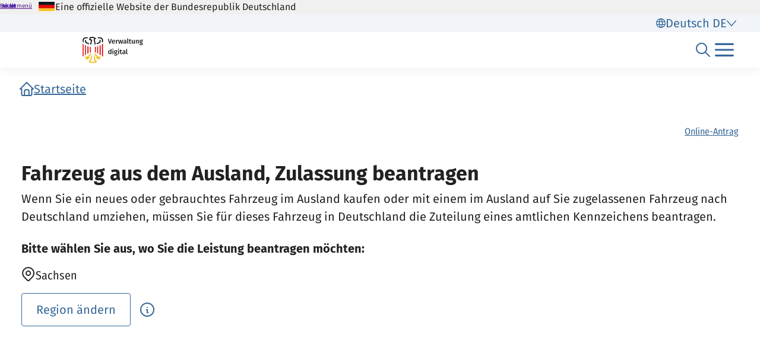

--- FILE ---
content_type: text/html;charset=UTF-8
request_url: https://verwaltung.bund.de/leistungsverzeichnis/de/leistung/99036008007005
body_size: 1050
content:
<!DOCTYPE html>
<html class="no-js" lang="de">
<head>
  <!--# block name="empty" --><!--# endblock -->
  <meta charset="utf-8" />
  <title>Bundesportal | Fahrzeug aus dem Ausland, Zulassung beantragen</title>
  <meta content="width=device-width, initial-scale=1" name="viewport" />
<meta content="3837259" property="csp-nonce" />


<link rel="canonical" href="https://verwaltung.bund.de/leistungsverzeichnis/de/leistung/99036008007005" />
<link rel="icon" sizes="32x32" href="/portal/img/favicon-32.png" type="image/png" />
<link rel="apple-touch-icon" sizes="128x128" href="/portal/img/favicon-128.png" />
<link rel="apple-touch-icon" sizes="152x152" href="/portal/img/favicon-152.png" />
<link rel="apple-touch-icon" sizes="167x167" href="/portal/img/favicon-167.png" />
<link rel="apple-touch-icon" sizes="180x180" href="/portal/img/favicon-180.png" />
<link rel="apple-touch-icon" sizes="192x192" href="/portal/img/favicon-192.png" />
<link rel="apple-touch-icon" sizes="196x196" href="/portal/img/favicon-196.png" />
<link rel="apple-touch-icon" sizes="270x270" href="/portal/img/favicon-270.png" />

  <link href="/leistungsverzeichnis/components/lv-global.css" rel="stylesheet" />
  <script
    type="module"
    src="/portal/frontend-resource/v-portal-frontend-v2.js"
    nonce="3837259"
    async></script>
  <script
    type="module"
    src="/leistungsbeantragung/account/spa/build/account-frontend.esm.js"
    nonce="3837259"
    async></script>
  <script
    type="module"
    src="/konto/frontend-resource/konto-frontend.js"
    nonce="3837259"
    async></script>
  <script type="module" src="/feedback/frontend-resource/feedback-frontend.js" nonce="3837259" async></script>
  <script type="module" src="/leistungsverzeichnis/components/lv-frontend.js" async></script>
  <script type="module" src="/leistungsverzeichnis/components/lv-search-v3.js" async></script>
</head>
<body>
  <div class="lv-page" data-js-item="page">
    <lv-header-ce class="lv-header" locale="de"></lv-header-ce>

    <main id="r-main" class="lv-container lv-main" data-js-item="main">
      <div class="row">
        <div class="col-12">
            <lv-breadcrumb-ce links="[{&quot;current&quot;:false,&quot;title&quot;:&quot;Startseite&quot;,&quot;uri&quot;:&quot;/portal/de/&quot;}]" locale="de"></lv-breadcrumb-ce>
            <lv-content-container-ce class=" lv-content-container lv-content-container--landingpage">
              <lv-card-ce
                class="lv-leistung__intro-text" fragment-id="online" hashtags="Online-Antrag" heading="Fahrzeug aus dem Ausland, Zulassung beantragen" theme="header">
                Wenn Sie ein neues oder gebrauchtes Fahrzeug im Ausland kaufen oder mit einem im Ausland auf Sie zugelassenen Fahrzeug nach Deutschland umziehen, müssen Sie für dieses Fahrzeug in Deutschland die Zuteilung eines amtlichen Kennzeichens beantragen.
                
              </lv-card-ce>
              <p><strong>Bitte wählen Sie aus, wo Sie die Leistung beantragen möchten:</strong></p>
              <lv-region-opener-ce class="lv-leistung__region" locale="de" modal-id="modal-async" region="Sachsen" url="/leistungsverzeichnis/DE/api/zustaendigkeiten/STAMM/99036008007005"></lv-region-opener-ce>
            </lv-content-container-ce>
        </div>
      </div>
    </main>

    <p-footer></p-footer>
    <p-flash-messages lang="de"></p-flash-messages>
  </div>

  <lv-modal-ce id="modal-async" locale="de"></lv-modal-ce>
</body>
</html>


--- FILE ---
content_type: text/javascript
request_url: https://verwaltung.bund.de/portal/public/assets/portal-frontend.2.0.0-226894733.js
body_size: 138
content:
const e=`<svg width="24" height="24" viewBox="0 0 24 24" fill="none" xmlns="http://www.w3.org/2000/svg" name="check">
<path fill-rule="evenodd" clip-rule="evenodd" d="M22.2929 3.31437C22.6834 2.89521 23.3166 2.89521 23.7071 3.31437C24.0976 3.73353 24.0976 4.41313 23.7071 4.83229L9.04044 20.5745C8.64992 20.9937 8.01675 20.9937 7.62623 20.5745L0.292893 12.7034C-0.0976311 12.2842 -0.0976311 11.6046 0.292893 11.1855C0.683418 10.7663 1.31658 10.7663 1.70711 11.1855L8.333 18.2971L22.2929 3.31437Z" fill="currentColor"/>
</svg>`;export{e as default};


--- FILE ---
content_type: text/javascript;charset=UTF-8
request_url: https://verwaltung.bund.de/konto/scripts/konto-frontend/p-6bf19547.entry.js
body_size: 65403
content:
import{g as t,r as e,h as o,H as n,a as i,c as r}from"./p-Bjlg3LHO.js";class s extends Error{constructor(t,e,o){super(o);this.name="ApiError";this.url=e.url;this.status=e.status;this.statusText=e.statusText;this.body=e.body;this.request=t}}var a=undefined&&undefined.__classPrivateFieldSet||function(t,e,o,n,i){if(n==="m")throw new TypeError("Private method is not writable");if(n==="a"&&!i)throw new TypeError("Private accessor was defined without a setter");if(typeof e==="function"?t!==e||!i:!e.has(t))throw new TypeError("Cannot write private member to an object whose class did not declare it");return n==="a"?i.call(t,o):i?i.value=o:e.set(t,o),o};var c=undefined&&undefined.__classPrivateFieldGet||function(t,e,o,n){if(o==="a"&&!n)throw new TypeError("Private accessor was defined without a getter");if(typeof e==="function"?t!==e||!n:!e.has(t))throw new TypeError("Cannot read private member from an object whose class did not declare it");return o==="m"?n:o==="a"?n.call(t):n?n.value:e.get(t)};var l,u,d,h,f,m,b;class p extends Error{constructor(t){super(t);this.name="CancelError"}get isCancelled(){return true}}class v{constructor(t){l.set(this,void 0);u.set(this,void 0);d.set(this,void 0);h.set(this,void 0);f.set(this,void 0);m.set(this,void 0);b.set(this,void 0);a(this,l,false,"f");a(this,u,false,"f");a(this,d,false,"f");a(this,h,[],"f");a(this,f,new Promise(((e,o)=>{a(this,m,e,"f");a(this,b,o,"f");const n=t=>{if(c(this,l,"f")||c(this,u,"f")||c(this,d,"f")){return}a(this,l,true,"f");if(c(this,m,"f"))c(this,m,"f").call(this,t)};const i=t=>{if(c(this,l,"f")||c(this,u,"f")||c(this,d,"f")){return}a(this,u,true,"f");if(c(this,b,"f"))c(this,b,"f").call(this,t)};const r=t=>{if(c(this,l,"f")||c(this,u,"f")||c(this,d,"f")){return}c(this,h,"f").push(t)};Object.defineProperty(r,"isResolved",{get:()=>c(this,l,"f")});Object.defineProperty(r,"isRejected",{get:()=>c(this,u,"f")});Object.defineProperty(r,"isCancelled",{get:()=>c(this,d,"f")});return t(n,i,r)})),"f")}get[(l=new WeakMap,u=new WeakMap,d=new WeakMap,h=new WeakMap,f=new WeakMap,m=new WeakMap,b=new WeakMap,Symbol.toStringTag)](){return"Cancellable Promise"}then(t,e){return c(this,f,"f").then(t,e)}catch(t){return c(this,f,"f").catch(t)}finally(t){return c(this,f,"f").finally(t)}cancel(){if(c(this,l,"f")||c(this,u,"f")||c(this,d,"f")){return}a(this,d,true,"f");if(c(this,h,"f").length){try{for(const t of c(this,h,"f")){t()}}catch(t){console.warn("Cancellation threw an error",t);return}}c(this,h,"f").length=0;if(c(this,b,"f"))c(this,b,"f").call(this,new p("Request aborted"))}get isCancelled(){return c(this,d,"f")}}const g={BASE:"/konto",VERSION:"0",WITH_CREDENTIALS:false,TOKEN:undefined,USERNAME:undefined,PASSWORD:undefined,HEADERS:undefined};var y;(function(t){t["BUERGER"]="buerger";t["ORGANISATION"]="organisation"})(y||(y={}));var x;(function(t){t["UNTERGEORDNET"]="untergeordnet";t["EIDAS_NIEDRIG"]="eidas_niedrig";t["EIDAS_SUBSTANZIELL"]="eidas_substanziell";t["EIDAS_HOCH"]="eidas_hoch"})(x||(x={}));var w=typeof globalThis!=="undefined"?globalThis:typeof window!=="undefined"?window:typeof global!=="undefined"?global:typeof self!=="undefined"?self:{};function k(t){return t&&t.__esModule&&Object.prototype.hasOwnProperty.call(t,"default")?t["default"]:t}
/*! Axios v1.12.2 Copyright (c) 2025 Matt Zabriskie and contributors */var j;var _;function S(){if(_)return j;_=1;function t(t,e){return function o(){return t.apply(e,arguments)}}const{toString:e}=Object.prototype;const{getPrototypeOf:o}=Object;const{iterator:n,toStringTag:i}=Symbol;const r=(t=>o=>{const n=e.call(o);return t[n]||(t[n]=n.slice(8,-1).toLowerCase())})(Object.create(null));const s=t=>{t=t.toLowerCase();return e=>r(e)===t};const a=t=>e=>typeof e===t;const{isArray:c}=Array;const l=a("undefined");function u(t){return t!==null&&!l(t)&&t.constructor!==null&&!l(t.constructor)&&m(t.constructor.isBuffer)&&t.constructor.isBuffer(t)}const d=s("ArrayBuffer");function h(t){let e;if(typeof ArrayBuffer!=="undefined"&&ArrayBuffer.isView){e=ArrayBuffer.isView(t)}else{e=t&&t.buffer&&d(t.buffer)}return e}const f=a("string");const m=a("function");const b=a("number");const p=t=>t!==null&&typeof t==="object";const v=t=>t===true||t===false;const g=t=>{if(r(t)!=="object"){return false}const e=o(t);return(e===null||e===Object.prototype||Object.getPrototypeOf(e)===null)&&!(i in t)&&!(n in t)};const y=t=>{if(!p(t)||u(t)){return false}try{return Object.keys(t).length===0&&Object.getPrototypeOf(t)===Object.prototype}catch(t){return false}};const x=s("Date");const k=s("File");const S=s("Blob");const E=s("FileList");const z=t=>p(t)&&m(t.pipe);const C=t=>{let e;return t&&(typeof FormData==="function"&&t instanceof FormData||m(t.append)&&((e=r(t))==="formdata"||e==="object"&&m(t.toString)&&t.toString()==="[object FormData]"))};const $=s("URLSearchParams");const[O,T,R,A]=["ReadableStream","Request","Response","Headers"].map(s);const F=t=>t.trim?t.trim():t.replace(/^[\s\uFEFF\xA0]+|[\s\uFEFF\xA0]+$/g,"");function N(t,e,{allOwnKeys:o=false}={}){if(t===null||typeof t==="undefined"){return}let n;let i;if(typeof t!=="object"){t=[t]}if(c(t)){for(n=0,i=t.length;n<i;n++){e.call(null,t[n],n,t)}}else{if(u(t)){return}const i=o?Object.getOwnPropertyNames(t):Object.keys(t);const r=i.length;let s;for(n=0;n<r;n++){s=i[n];e.call(null,t[s],s,t)}}}function D(t,e){if(u(t)){return null}e=e.toLowerCase();const o=Object.keys(t);let n=o.length;let i;while(n-- >0){i=o[n];if(e===i.toLowerCase()){return i}}return null}const B=(()=>{if(typeof globalThis!=="undefined")return globalThis;return typeof self!=="undefined"?self:typeof window!=="undefined"?window:w})();const P=t=>!l(t)&&t!==B;function M(){const{caseless:t,skipUndefined:e}=P(this)&&this||{};const o={};const n=(n,i)=>{const r=t&&D(o,i)||i;if(g(o[r])&&g(n)){o[r]=M(o[r],n)}else if(g(n)){o[r]=M({},n)}else if(c(n)){o[r]=n.slice()}else if(!e||!l(n)){o[r]=n}};for(let t=0,e=arguments.length;t<e;t++){arguments[t]&&N(arguments[t],n)}return o}const U=(e,o,n,{allOwnKeys:i}={})=>{N(o,((o,i)=>{if(n&&m(o)){e[i]=t(o,n)}else{e[i]=o}}),{allOwnKeys:i});return e};const I=t=>{if(t.charCodeAt(0)===65279){t=t.slice(1)}return t};const L=(t,e,o,n)=>{t.prototype=Object.create(e.prototype,n);t.prototype.constructor=t;Object.defineProperty(t,"super",{value:e.prototype});o&&Object.assign(t.prototype,o)};const H=(t,e,n,i)=>{let r;let s;let a;const c={};e=e||{};if(t==null)return e;do{r=Object.getOwnPropertyNames(t);s=r.length;while(s-- >0){a=r[s];if((!i||i(a,t,e))&&!c[a]){e[a]=t[a];c[a]=true}}t=n!==false&&o(t)}while(t&&(!n||n(t,e))&&t!==Object.prototype);return e};const q=(t,e,o)=>{t=String(t);if(o===undefined||o>t.length){o=t.length}o-=e.length;const n=t.indexOf(e,o);return n!==-1&&n===o};const W=t=>{if(!t)return null;if(c(t))return t;let e=t.length;if(!b(e))return null;const o=new Array(e);while(e-- >0){o[e]=t[e]}return o};const K=(t=>e=>t&&e instanceof t)(typeof Uint8Array!=="undefined"&&o(Uint8Array));const V=(t,e)=>{const o=t&&t[n];const i=o.call(t);let r;while((r=i.next())&&!r.done){const o=r.value;e.call(t,o[0],o[1])}};const Y=(t,e)=>{let o;const n=[];while((o=t.exec(e))!==null){n.push(o)}return n};const J=s("HTMLFormElement");const X=t=>t.toLowerCase().replace(/[-_\s]([a-z\d])(\w*)/g,(function t(e,o,n){return o.toUpperCase()+n}));const Z=(({hasOwnProperty:t})=>(e,o)=>t.call(e,o))(Object.prototype);const G=s("RegExp");const Q=(t,e)=>{const o=Object.getOwnPropertyDescriptors(t);const n={};N(o,((o,i)=>{let r;if((r=e(o,i,t))!==false){n[i]=r||o}}));Object.defineProperties(t,n)};const tt=t=>{Q(t,((e,o)=>{if(m(t)&&["arguments","caller","callee"].indexOf(o)!==-1){return false}const n=t[o];if(!m(n))return;e.enumerable=false;if("writable"in e){e.writable=false;return}if(!e.set){e.set=()=>{throw Error("Can not rewrite read-only method '"+o+"'")}}}))};const et=(t,e)=>{const o={};const n=t=>{t.forEach((t=>{o[t]=true}))};c(t)?n(t):n(String(t).split(e));return o};const ot=()=>{};const nt=(t,e)=>t!=null&&Number.isFinite(t=+t)?t:e;function it(t){return!!(t&&m(t.append)&&t[i]==="FormData"&&t[n])}const rt=t=>{const e=new Array(10);const o=(t,n)=>{if(p(t)){if(e.indexOf(t)>=0){return}if(u(t)){return t}if(!("toJSON"in t)){e[n]=t;const i=c(t)?[]:{};N(t,((t,e)=>{const r=o(t,n+1);!l(r)&&(i[e]=r)}));e[n]=undefined;return i}}return t};return o(t,0)};const st=s("AsyncFunction");const at=t=>t&&(p(t)||m(t))&&m(t.then)&&m(t.catch);const ct=((t,e)=>{if(t){return setImmediate}return e?((t,e)=>{B.addEventListener("message",(({source:o,data:n})=>{if(o===B&&n===t){e.length&&e.shift()()}}),false);return o=>{e.push(o);B.postMessage(t,"*")}})(`axios@${Math.random()}`,[]):t=>setTimeout(t)})(typeof setImmediate==="function",m(B.postMessage));const lt=typeof queueMicrotask!=="undefined"?queueMicrotask.bind(B):typeof process!=="undefined"&&process.nextTick||ct;const ut=t=>t!=null&&m(t[n]);var dt={isArray:c,isArrayBuffer:d,isBuffer:u,isFormData:C,isArrayBufferView:h,isString:f,isNumber:b,isBoolean:v,isObject:p,isPlainObject:g,isEmptyObject:y,isReadableStream:O,isRequest:T,isResponse:R,isHeaders:A,isUndefined:l,isDate:x,isFile:k,isBlob:S,isRegExp:G,isFunction:m,isStream:z,isURLSearchParams:$,isTypedArray:K,isFileList:E,forEach:N,merge:M,extend:U,trim:F,stripBOM:I,inherits:L,toFlatObject:H,kindOf:r,kindOfTest:s,endsWith:q,toArray:W,forEachEntry:V,matchAll:Y,isHTMLForm:J,hasOwnProperty:Z,hasOwnProp:Z,reduceDescriptors:Q,freezeMethods:tt,toObjectSet:et,toCamelCase:X,noop:ot,toFiniteNumber:nt,findKey:D,global:B,isContextDefined:P,isSpecCompliantForm:it,toJSONObject:rt,isAsyncFn:st,isThenable:at,setImmediate:ct,asap:lt,isIterable:ut};function ht(t,e,o,n,i){Error.call(this);if(Error.captureStackTrace){Error.captureStackTrace(this,this.constructor)}else{this.stack=(new Error).stack}this.message=t;this.name="AxiosError";e&&(this.code=e);o&&(this.config=o);n&&(this.request=n);if(i){this.response=i;this.status=i.status?i.status:null}}dt.inherits(ht,Error,{toJSON:function t(){return{message:this.message,name:this.name,description:this.description,number:this.number,fileName:this.fileName,lineNumber:this.lineNumber,columnNumber:this.columnNumber,stack:this.stack,config:dt.toJSONObject(this.config),code:this.code,status:this.status}}});const ft=ht.prototype;const mt={};["ERR_BAD_OPTION_VALUE","ERR_BAD_OPTION","ECONNABORTED","ETIMEDOUT","ERR_NETWORK","ERR_FR_TOO_MANY_REDIRECTS","ERR_DEPRECATED","ERR_BAD_RESPONSE","ERR_BAD_REQUEST","ERR_CANCELED","ERR_NOT_SUPPORT","ERR_INVALID_URL"].forEach((t=>{mt[t]={value:t}}));Object.defineProperties(ht,mt);Object.defineProperty(ft,"isAxiosError",{value:true});ht.from=(t,e,o,n,i,r)=>{const s=Object.create(ft);dt.toFlatObject(t,s,(function t(e){return e!==Error.prototype}),(t=>t!=="isAxiosError"));const a=t&&t.message?t.message:"Error";const c=e==null&&t?t.code:e;ht.call(s,a,c,o,n,i);if(t&&s.cause==null){Object.defineProperty(s,"cause",{value:t,configurable:true})}s.name=t&&t.name||"Error";r&&Object.assign(s,r);return s};var bt=null;function pt(t){return dt.isPlainObject(t)||dt.isArray(t)}function vt(t){return dt.endsWith(t,"[]")?t.slice(0,-2):t}function gt(t,e,o){if(!t)return e;return t.concat(e).map((function t(e,n){e=vt(e);return!o&&n?"["+e+"]":e})).join(o?".":"")}function yt(t){return dt.isArray(t)&&!t.some(pt)}const xt=dt.toFlatObject(dt,{},null,(function t(e){return/^is[A-Z]/.test(e)}));function wt(t,e,o){if(!dt.isObject(t)){throw new TypeError("target must be an object")}e=e||new FormData;o=dt.toFlatObject(o,{metaTokens:true,dots:false,indexes:false},false,(function t(e,o){return!dt.isUndefined(o[e])}));const n=o.metaTokens;const i=o.visitor||u;const r=o.dots;const s=o.indexes;const a=o.Blob||typeof Blob!=="undefined"&&Blob;const c=a&&dt.isSpecCompliantForm(e);if(!dt.isFunction(i)){throw new TypeError("visitor must be a function")}function l(t){if(t===null)return"";if(dt.isDate(t)){return t.toISOString()}if(dt.isBoolean(t)){return t.toString()}if(!c&&dt.isBlob(t)){throw new ht("Blob is not supported. Use a Buffer instead.")}if(dt.isArrayBuffer(t)||dt.isTypedArray(t)){return c&&typeof Blob==="function"?new Blob([t]):Buffer.from(t)}return t}function u(t,o,i){let a=t;if(t&&!i&&typeof t==="object"){if(dt.endsWith(o,"{}")){o=n?o:o.slice(0,-2);t=JSON.stringify(t)}else if(dt.isArray(t)&&yt(t)||(dt.isFileList(t)||dt.endsWith(o,"[]"))&&(a=dt.toArray(t))){o=vt(o);a.forEach((function t(n,i){!(dt.isUndefined(n)||n===null)&&e.append(s===true?gt([o],i,r):s===null?o:o+"[]",l(n))}));return false}}if(pt(t)){return true}e.append(gt(i,o,r),l(t));return false}const d=[];const h=Object.assign(xt,{defaultVisitor:u,convertValue:l,isVisitable:pt});function f(t,o){if(dt.isUndefined(t))return;if(d.indexOf(t)!==-1){throw Error("Circular reference detected in "+o.join("."))}d.push(t);dt.forEach(t,(function t(n,r){const s=!(dt.isUndefined(n)||n===null)&&i.call(e,n,dt.isString(r)?r.trim():r,o,h);if(s===true){f(n,o?o.concat(r):[r])}}));d.pop()}if(!dt.isObject(t)){throw new TypeError("data must be an object")}f(t);return e}function kt(t){const e={"!":"%21","'":"%27","(":"%28",")":"%29","~":"%7E","%20":"+","%00":"\0"};return encodeURIComponent(t).replace(/[!'()~]|%20|%00/g,(function t(o){return e[o]}))}function jt(t,e){this._pairs=[];t&&wt(t,this,e)}const _t=jt.prototype;_t.append=function t(e,o){this._pairs.push([e,o])};_t.toString=function t(e){const o=e?function(t){return e.call(this,t,kt)}:kt;return this._pairs.map((function t(e){return o(e[0])+"="+o(e[1])}),"").join("&")};function St(t){return encodeURIComponent(t).replace(/%3A/gi,":").replace(/%24/g,"$").replace(/%2C/gi,",").replace(/%20/g,"+")}function Et(t,e,o){if(!e){return t}const n=o&&o.encode||St;if(dt.isFunction(o)){o={serialize:o}}const i=o&&o.serialize;let r;if(i){r=i(e,o)}else{r=dt.isURLSearchParams(e)?e.toString():new jt(e,o).toString(n)}if(r){const e=t.indexOf("#");if(e!==-1){t=t.slice(0,e)}t+=(t.indexOf("?")===-1?"?":"&")+r}return t}class zt{constructor(){this.handlers=[]}use(t,e,o){this.handlers.push({fulfilled:t,rejected:e,synchronous:o?o.synchronous:false,runWhen:o?o.runWhen:null});return this.handlers.length-1}eject(t){if(this.handlers[t]){this.handlers[t]=null}}clear(){if(this.handlers){this.handlers=[]}}forEach(t){dt.forEach(this.handlers,(function e(o){if(o!==null){t(o)}}))}}var Ct=zt;var $t={silentJSONParsing:true,forcedJSONParsing:true,clarifyTimeoutError:false};var Ot=typeof URLSearchParams!=="undefined"?URLSearchParams:jt;var Tt=typeof FormData!=="undefined"?FormData:null;var Rt=typeof Blob!=="undefined"?Blob:null;var At={isBrowser:true,classes:{URLSearchParams:Ot,FormData:Tt,Blob:Rt},protocols:["http","https","file","blob","url","data"]};const Ft=typeof window!=="undefined"&&typeof document!=="undefined";const Nt=typeof navigator==="object"&&navigator||undefined;const Dt=Ft&&(!Nt||["ReactNative","NativeScript","NS"].indexOf(Nt.product)<0);const Bt=(()=>typeof WorkerGlobalScope!=="undefined"&&self instanceof WorkerGlobalScope&&typeof self.importScripts==="function")();const Pt=Ft&&window.location.href||"http://localhost";var Mt=Object.freeze({__proto__:null,hasBrowserEnv:Ft,hasStandardBrowserWebWorkerEnv:Bt,hasStandardBrowserEnv:Dt,navigator:Nt,origin:Pt});var Ut={...Mt,...At};function It(t,e){return wt(t,new Ut.classes.URLSearchParams,{visitor:function(t,e,o,n){if(Ut.isNode&&dt.isBuffer(t)){this.append(e,t.toString("base64"));return false}return n.defaultVisitor.apply(this,arguments)},...e})}function Lt(t){return dt.matchAll(/\w+|\[(\w*)]/g,t).map((t=>t[0]==="[]"?"":t[1]||t[0]))}function Ht(t){const e={};const o=Object.keys(t);let n;const i=o.length;let r;for(n=0;n<i;n++){r=o[n];e[r]=t[r]}return e}function qt(t){function e(t,o,n,i){let r=t[i++];if(r==="__proto__")return true;const s=Number.isFinite(+r);const a=i>=t.length;r=!r&&dt.isArray(n)?n.length:r;if(a){if(dt.hasOwnProp(n,r)){n[r]=[n[r],o]}else{n[r]=o}return!s}if(!n[r]||!dt.isObject(n[r])){n[r]=[]}const c=e(t,o,n[r],i);if(c&&dt.isArray(n[r])){n[r]=Ht(n[r])}return!s}if(dt.isFormData(t)&&dt.isFunction(t.entries)){const o={};dt.forEachEntry(t,((t,n)=>{e(Lt(t),n,o,0)}));return o}return null}function Wt(t,e,o){if(dt.isString(t)){try{(0,JSON.parse)(t);return dt.trim(t)}catch(t){if(t.name!=="SyntaxError"){throw t}}}return(o||JSON.stringify)(t)}const Kt={transitional:$t,adapter:["xhr","http","fetch"],transformRequest:[function t(e,o){const n=o.getContentType()||"";const i=n.indexOf("application/json")>-1;const r=dt.isObject(e);if(r&&dt.isHTMLForm(e)){e=new FormData(e)}const s=dt.isFormData(e);if(s){return i?JSON.stringify(qt(e)):e}if(dt.isArrayBuffer(e)||dt.isBuffer(e)||dt.isStream(e)||dt.isFile(e)||dt.isBlob(e)||dt.isReadableStream(e)){return e}if(dt.isArrayBufferView(e)){return e.buffer}if(dt.isURLSearchParams(e)){o.setContentType("application/x-www-form-urlencoded;charset=utf-8",false);return e.toString()}let a;if(r){if(n.indexOf("application/x-www-form-urlencoded")>-1){return It(e,this.formSerializer).toString()}if((a=dt.isFileList(e))||n.indexOf("multipart/form-data")>-1){const t=this.env&&this.env.FormData;return wt(a?{"files[]":e}:e,t&&new t,this.formSerializer)}}if(r||i){o.setContentType("application/json",false);return Wt(e)}return e}],transformResponse:[function t(e){const o=this.transitional||Kt.transitional;const n=o&&o.forcedJSONParsing;const i=this.responseType==="json";if(dt.isResponse(e)||dt.isReadableStream(e)){return e}if(e&&dt.isString(e)&&(n&&!this.responseType||i)){const t=o&&o.silentJSONParsing;const n=!t&&i;try{return JSON.parse(e,this.parseReviver)}catch(t){if(n){if(t.name==="SyntaxError"){throw ht.from(t,ht.ERR_BAD_RESPONSE,this,null,this.response)}throw t}}}return e}],timeout:0,xsrfCookieName:"XSRF-TOKEN",xsrfHeaderName:"X-XSRF-TOKEN",maxContentLength:-1,maxBodyLength:-1,env:{FormData:Ut.classes.FormData,Blob:Ut.classes.Blob},validateStatus:function t(e){return e>=200&&e<300},headers:{common:{Accept:"application/json, text/plain, */*","Content-Type":undefined}}};dt.forEach(["delete","get","head","post","put","patch"],(t=>{Kt.headers[t]={}}));var Vt=Kt;const Yt=dt.toObjectSet(["age","authorization","content-length","content-type","etag","expires","from","host","if-modified-since","if-unmodified-since","last-modified","location","max-forwards","proxy-authorization","referer","retry-after","user-agent"]);var Jt=t=>{const e={};let o;let n;let i;t&&t.split("\n").forEach((function t(r){i=r.indexOf(":");o=r.substring(0,i).trim().toLowerCase();n=r.substring(i+1).trim();if(!o||e[o]&&Yt[o]){return}if(o==="set-cookie"){if(e[o]){e[o].push(n)}else{e[o]=[n]}}else{e[o]=e[o]?e[o]+", "+n:n}}));return e};const Xt=Symbol("internals");function Zt(t){return t&&String(t).trim().toLowerCase()}function Gt(t){if(t===false||t==null){return t}return dt.isArray(t)?t.map(Gt):String(t)}function Qt(t){const e=Object.create(null);const o=/([^\s,;=]+)\s*(?:=\s*([^,;]+))?/g;let n;while(n=o.exec(t)){e[n[1]]=n[2]}return e}const te=t=>/^[-_a-zA-Z0-9^`|~,!#$%&'*+.]+$/.test(t.trim());function ee(t,e,o,n,i){if(dt.isFunction(n)){return n.call(this,e,o)}if(i){e=o}if(!dt.isString(e))return;if(dt.isString(n)){return e.indexOf(n)!==-1}if(dt.isRegExp(n)){return n.test(e)}}function oe(t){return t.trim().toLowerCase().replace(/([a-z\d])(\w*)/g,((t,e,o)=>e.toUpperCase()+o))}function ne(t,e){const o=dt.toCamelCase(" "+e);["get","set","has"].forEach((n=>{Object.defineProperty(t,n+o,{value:function(t,o,i){return this[n].call(this,e,t,o,i)},configurable:true})}))}class ie{constructor(t){t&&this.set(t)}set(t,e,o){const n=this;function i(t,e,o){const i=Zt(e);if(!i){throw new Error("header name must be a non-empty string")}const r=dt.findKey(n,i);if(!r||n[r]===undefined||o===true||o===undefined&&n[r]!==false){n[r||e]=Gt(t)}}const r=(t,e)=>dt.forEach(t,((t,o)=>i(t,o,e)));if(dt.isPlainObject(t)||t instanceof this.constructor){r(t,e)}else if(dt.isString(t)&&(t=t.trim())&&!te(t)){r(Jt(t),e)}else if(dt.isObject(t)&&dt.isIterable(t)){let o={},n,i;for(const e of t){if(!dt.isArray(e)){throw TypeError("Object iterator must return a key-value pair")}o[i=e[0]]=(n=o[i])?dt.isArray(n)?[...n,e[1]]:[n,e[1]]:e[1]}r(o,e)}else{t!=null&&i(e,t,o)}return this}get(t,e){t=Zt(t);if(t){const o=dt.findKey(this,t);if(o){const t=this[o];if(!e){return t}if(e===true){return Qt(t)}if(dt.isFunction(e)){return e.call(this,t,o)}if(dt.isRegExp(e)){return e.exec(t)}throw new TypeError("parser must be boolean|regexp|function")}}}has(t,e){t=Zt(t);if(t){const o=dt.findKey(this,t);return!!(o&&this[o]!==undefined&&(!e||ee(this,this[o],o,e)))}return false}delete(t,e){const o=this;let n=false;function i(t){t=Zt(t);if(t){const i=dt.findKey(o,t);if(i&&(!e||ee(o,o[i],i,e))){delete o[i];n=true}}}if(dt.isArray(t)){t.forEach(i)}else{i(t)}return n}clear(t){const e=Object.keys(this);let o=e.length;let n=false;while(o--){const i=e[o];if(!t||ee(this,this[i],i,t,true)){delete this[i];n=true}}return n}normalize(t){const e=this;const o={};dt.forEach(this,((n,i)=>{const r=dt.findKey(o,i);if(r){e[r]=Gt(n);delete e[i];return}const s=t?oe(i):String(i).trim();if(s!==i){delete e[i]}e[s]=Gt(n);o[s]=true}));return this}concat(...t){return this.constructor.concat(this,...t)}toJSON(t){const e=Object.create(null);dt.forEach(this,((o,n)=>{o!=null&&o!==false&&(e[n]=t&&dt.isArray(o)?o.join(", "):o)}));return e}[Symbol.iterator](){return Object.entries(this.toJSON())[Symbol.iterator]()}toString(){return Object.entries(this.toJSON()).map((([t,e])=>t+": "+e)).join("\n")}getSetCookie(){return this.get("set-cookie")||[]}get[Symbol.toStringTag](){return"AxiosHeaders"}static from(t){return t instanceof this?t:new this(t)}static concat(t,...e){const o=new this(t);e.forEach((t=>o.set(t)));return o}static accessor(t){const e=this[Xt]=this[Xt]={accessors:{}};const o=e.accessors;const n=this.prototype;function i(t){const e=Zt(t);if(!o[e]){ne(n,t);o[e]=true}}dt.isArray(t)?t.forEach(i):i(t);return this}}ie.accessor(["Content-Type","Content-Length","Accept","Accept-Encoding","User-Agent","Authorization"]);dt.reduceDescriptors(ie.prototype,(({value:t},e)=>{let o=e[0].toUpperCase()+e.slice(1);return{get:()=>t,set(t){this[o]=t}}}));dt.freezeMethods(ie);var re=ie;function se(t,e){const o=this||Vt;const n=e||o;const i=re.from(n.headers);let r=n.data;dt.forEach(t,(function t(n){r=n.call(o,r,i.normalize(),e?e.status:undefined)}));i.normalize();return r}function ae(t){return!!(t&&t.__CANCEL__)}function ce(t,e,o){ht.call(this,t==null?"canceled":t,ht.ERR_CANCELED,e,o);this.name="CanceledError"}dt.inherits(ce,ht,{__CANCEL__:true});function le(t,e,o){const n=o.config.validateStatus;if(!o.status||!n||n(o.status)){t(o)}else{e(new ht("Request failed with status code "+o.status,[ht.ERR_BAD_REQUEST,ht.ERR_BAD_RESPONSE][Math.floor(o.status/100)-4],o.config,o.request,o))}}function ue(t){const e=/^([-+\w]{1,25})(:?\/\/|:)/.exec(t);return e&&e[1]||""}function de(t,e){t=t||10;const o=new Array(t);const n=new Array(t);let i=0;let r=0;let s;e=e!==undefined?e:1e3;return function a(c){const l=Date.now();const u=n[r];if(!s){s=l}o[i]=c;n[i]=l;let d=r;let h=0;while(d!==i){h+=o[d++];d=d%t}i=(i+1)%t;if(i===r){r=(r+1)%t}if(l-s<e){return}const f=u&&l-u;return f?Math.round(h*1e3/f):undefined}}function he(t,e){let o=0;let n=1e3/e;let i;let r;const s=(e,n=Date.now())=>{o=n;i=null;if(r){clearTimeout(r);r=null}t(...e)};const a=(...t)=>{const e=Date.now();const a=e-o;if(a>=n){s(t,e)}else{i=t;if(!r){r=setTimeout((()=>{r=null;s(i)}),n-a)}}};const c=()=>i&&s(i);return[a,c]}const fe=(t,e,o=3)=>{let n=0;const i=de(50,250);return he((o=>{const r=o.loaded;const s=o.lengthComputable?o.total:undefined;const a=r-n;const c=i(a);const l=r<=s;n=r;const u={loaded:r,total:s,progress:s?r/s:undefined,bytes:a,rate:c?c:undefined,estimated:c&&s&&l?(s-r)/c:undefined,event:o,lengthComputable:s!=null,[e?"download":"upload"]:true};t(u)}),o)};const me=(t,e)=>{const o=t!=null;return[n=>e[0]({lengthComputable:o,total:t,loaded:n}),e[1]]};const be=t=>(...e)=>dt.asap((()=>t(...e)));var pe=Ut.hasStandardBrowserEnv?((t,e)=>o=>{o=new URL(o,Ut.origin);return t.protocol===o.protocol&&t.host===o.host&&(e||t.port===o.port)})(new URL(Ut.origin),Ut.navigator&&/(msie|trident)/i.test(Ut.navigator.userAgent)):()=>true;var ve=Ut.hasStandardBrowserEnv?{write(t,e,o,n,i,r){const s=[t+"="+encodeURIComponent(e)];dt.isNumber(o)&&s.push("expires="+new Date(o).toGMTString());dt.isString(n)&&s.push("path="+n);dt.isString(i)&&s.push("domain="+i);r===true&&s.push("secure");document.cookie=s.join("; ")},read(t){const e=document.cookie.match(new RegExp("(^|;\\s*)("+t+")=([^;]*)"));return e?decodeURIComponent(e[3]):null},remove(t){this.write(t,"",Date.now()-864e5)}}:{write(){},read(){return null},remove(){}};function ge(t){return/^([a-z][a-z\d+\-.]*:)?\/\//i.test(t)}function ye(t,e){return e?t.replace(/\/?\/$/,"")+"/"+e.replace(/^\/+/,""):t}function xe(t,e,o){let n=!ge(e);if(t&&(n||o==false)){return ye(t,e)}return e}const we=t=>t instanceof re?{...t}:t;function ke(t,e){e=e||{};const o={};function n(t,e,o,n){if(dt.isPlainObject(t)&&dt.isPlainObject(e)){return dt.merge.call({caseless:n},t,e)}else if(dt.isPlainObject(e)){return dt.merge({},e)}else if(dt.isArray(e)){return e.slice()}return e}function i(t,e,o,i){if(!dt.isUndefined(e)){return n(t,e,o,i)}else if(!dt.isUndefined(t)){return n(undefined,t,o,i)}}function r(t,e){if(!dt.isUndefined(e)){return n(undefined,e)}}function s(t,e){if(!dt.isUndefined(e)){return n(undefined,e)}else if(!dt.isUndefined(t)){return n(undefined,t)}}function a(o,i,r){if(r in e){return n(o,i)}else if(r in t){return n(undefined,o)}}const c={url:r,method:r,data:r,baseURL:s,transformRequest:s,transformResponse:s,paramsSerializer:s,timeout:s,timeoutMessage:s,withCredentials:s,withXSRFToken:s,adapter:s,responseType:s,xsrfCookieName:s,xsrfHeaderName:s,onUploadProgress:s,onDownloadProgress:s,decompress:s,maxContentLength:s,maxBodyLength:s,beforeRedirect:s,transport:s,httpAgent:s,httpsAgent:s,cancelToken:s,socketPath:s,responseEncoding:s,validateStatus:a,headers:(t,e,o)=>i(we(t),we(e),o,true)};dt.forEach(Object.keys({...t,...e}),(function n(r){const s=c[r]||i;const l=s(t[r],e[r],r);dt.isUndefined(l)&&s!==a||(o[r]=l)}));return o}var je=t=>{const e=ke({},t);let{data:o,withXSRFToken:n,xsrfHeaderName:i,xsrfCookieName:r,headers:s,auth:a}=e;e.headers=s=re.from(s);e.url=Et(xe(e.baseURL,e.url,e.allowAbsoluteUrls),t.params,t.paramsSerializer);if(a){s.set("Authorization","Basic "+btoa((a.username||"")+":"+(a.password?unescape(encodeURIComponent(a.password)):"")))}if(dt.isFormData(o)){if(Ut.hasStandardBrowserEnv||Ut.hasStandardBrowserWebWorkerEnv){s.setContentType(undefined)}else if(dt.isFunction(o.getHeaders)){const t=o.getHeaders();const e=["content-type","content-length"];Object.entries(t).forEach((([t,o])=>{if(e.includes(t.toLowerCase())){s.set(t,o)}}))}}if(Ut.hasStandardBrowserEnv){n&&dt.isFunction(n)&&(n=n(e));if(n||n!==false&&pe(e.url)){const t=i&&r&&ve.read(r);if(t){s.set(i,t)}}}return e};const _e=typeof XMLHttpRequest!=="undefined";var Se=_e&&function(t){return new Promise((function e(o,n){const i=je(t);let r=i.data;const s=re.from(i.headers).normalize();let{responseType:a,onUploadProgress:c,onDownloadProgress:l}=i;let u;let d,h;let f,m;function b(){f&&f();m&&m();i.cancelToken&&i.cancelToken.unsubscribe(u);i.signal&&i.signal.removeEventListener("abort",u)}let p=new XMLHttpRequest;p.open(i.method.toUpperCase(),i.url,true);p.timeout=i.timeout;function v(){if(!p){return}const e=re.from("getAllResponseHeaders"in p&&p.getAllResponseHeaders());const i=!a||a==="text"||a==="json"?p.responseText:p.response;const r={data:i,status:p.status,statusText:p.statusText,headers:e,config:t,request:p};le((function t(e){o(e);b()}),(function t(e){n(e);b()}),r);p=null}if("onloadend"in p){p.onloadend=v}else{p.onreadystatechange=function t(){if(!p||p.readyState!==4){return}if(p.status===0&&!(p.responseURL&&p.responseURL.indexOf("file:")===0)){return}setTimeout(v)}}p.onabort=function e(){if(!p){return}n(new ht("Request aborted",ht.ECONNABORTED,t,p));p=null};p.onerror=function e(o){const i=o&&o.message?o.message:"Network Error";const r=new ht(i,ht.ERR_NETWORK,t,p);r.event=o||null;n(r);p=null};p.ontimeout=function e(){let o=i.timeout?"timeout of "+i.timeout+"ms exceeded":"timeout exceeded";const r=i.transitional||$t;if(i.timeoutErrorMessage){o=i.timeoutErrorMessage}n(new ht(o,r.clarifyTimeoutError?ht.ETIMEDOUT:ht.ECONNABORTED,t,p));p=null};r===undefined&&s.setContentType(null);if("setRequestHeader"in p){dt.forEach(s.toJSON(),(function t(e,o){p.setRequestHeader(o,e)}))}if(!dt.isUndefined(i.withCredentials)){p.withCredentials=!!i.withCredentials}if(a&&a!=="json"){p.responseType=i.responseType}if(l){[h,m]=fe(l,true);p.addEventListener("progress",h)}if(c&&p.upload){[d,f]=fe(c);p.upload.addEventListener("progress",d);p.upload.addEventListener("loadend",f)}if(i.cancelToken||i.signal){u=e=>{if(!p){return}n(!e||e.type?new ce(null,t,p):e);p.abort();p=null};i.cancelToken&&i.cancelToken.subscribe(u);if(i.signal){i.signal.aborted?u():i.signal.addEventListener("abort",u)}}const g=ue(i.url);if(g&&Ut.protocols.indexOf(g)===-1){n(new ht("Unsupported protocol "+g+":",ht.ERR_BAD_REQUEST,t));return}p.send(r||null)}))};const Ee=(t,e)=>{const{length:o}=t=t?t.filter(Boolean):[];if(e||o){let o=new AbortController;let n;const i=function(t){if(!n){n=true;s();const e=t instanceof Error?t:this.reason;o.abort(e instanceof ht?e:new ce(e instanceof Error?e.message:e))}};let r=e&&setTimeout((()=>{r=null;i(new ht(`timeout ${e} of ms exceeded`,ht.ETIMEDOUT))}),e);const s=()=>{if(t){r&&clearTimeout(r);r=null;t.forEach((t=>{t.unsubscribe?t.unsubscribe(i):t.removeEventListener("abort",i)}));t=null}};t.forEach((t=>t.addEventListener("abort",i)));const{signal:a}=o;a.unsubscribe=()=>dt.asap(s);return a}};var ze=Ee;const Ce=function*(t,e){let o=t.byteLength;if(o<e){yield t;return}let n=0;let i;while(n<o){i=n+e;yield t.slice(n,i);n=i}};const $e=async function*(t,e){for await(const o of Oe(t)){yield*Ce(o,e)}};const Oe=async function*(t){if(t[Symbol.asyncIterator]){yield*t;return}const e=t.getReader();try{for(;;){const{done:t,value:o}=await e.read();if(t){break}yield o}}finally{await e.cancel()}};const Te=(t,e,o,n)=>{const i=$e(t,e);let r=0;let s;let a=t=>{if(!s){s=true;n&&n(t)}};return new ReadableStream({async pull(t){try{const{done:e,value:n}=await i.next();if(e){a();t.close();return}let s=n.byteLength;if(o){let t=r+=s;o(t)}t.enqueue(new Uint8Array(n))}catch(t){a(t);throw t}},cancel(t){a(t);return i.return()}},{highWaterMark:2})};const Re=64*1024;const{isFunction:Ae}=dt;const Fe=(({Request:t,Response:e})=>({Request:t,Response:e}))(dt.global);const{ReadableStream:Ne,TextEncoder:De}=dt.global;const Be=(t,...e)=>{try{return!!t(...e)}catch(t){return false}};const Pe=t=>{t=dt.merge.call({skipUndefined:true},Fe,t);const{fetch:e,Request:o,Response:n}=t;const i=e?Ae(e):typeof fetch==="function";const r=Ae(o);const s=Ae(n);if(!i){return false}const a=i&&Ae(Ne);const c=i&&(typeof De==="function"?(t=>e=>t.encode(e))(new De):async t=>new Uint8Array(await new o(t).arrayBuffer()));const l=r&&a&&Be((()=>{let t=false;const e=new o(Ut.origin,{body:new Ne,method:"POST",get duplex(){t=true;return"half"}}).headers.has("Content-Type");return t&&!e}));const u=s&&a&&Be((()=>dt.isReadableStream(new n("").body)));const d={stream:u&&(t=>t.body)};i&&(()=>{["text","arrayBuffer","blob","formData","stream"].forEach((t=>{!d[t]&&(d[t]=(e,o)=>{let n=e&&e[t];if(n){return n.call(e)}throw new ht(`Response type '${t}' is not supported`,ht.ERR_NOT_SUPPORT,o)})}))})();const h=async t=>{if(t==null){return 0}if(dt.isBlob(t)){return t.size}if(dt.isSpecCompliantForm(t)){const e=new o(Ut.origin,{method:"POST",body:t});return(await e.arrayBuffer()).byteLength}if(dt.isArrayBufferView(t)||dt.isArrayBuffer(t)){return t.byteLength}if(dt.isURLSearchParams(t)){t=t+""}if(dt.isString(t)){return(await c(t)).byteLength}};const f=async(t,e)=>{const o=dt.toFiniteNumber(t.getContentLength());return o==null?h(e):o};return async t=>{let{url:i,method:s,data:a,signal:c,cancelToken:h,timeout:m,onDownloadProgress:b,onUploadProgress:p,responseType:v,headers:g,withCredentials:y="same-origin",fetchOptions:x}=je(t);let w=e||fetch;v=v?(v+"").toLowerCase():"text";let k=ze([c,h&&h.toAbortSignal()],m);let j=null;const _=k&&k.unsubscribe&&(()=>{k.unsubscribe()});let S;try{if(p&&l&&s!=="get"&&s!=="head"&&(S=await f(g,a))!==0){let t=new o(i,{method:"POST",body:a,duplex:"half"});let e;if(dt.isFormData(a)&&(e=t.headers.get("content-type"))){g.setContentType(e)}if(t.body){const[e,o]=me(S,fe(be(p)));a=Te(t.body,Re,e,o)}}if(!dt.isString(y)){y=y?"include":"omit"}const e=r&&"credentials"in o.prototype;const c={...x,signal:k,method:s.toUpperCase(),headers:g.normalize().toJSON(),body:a,duplex:"half",credentials:e?y:undefined};j=r&&new o(i,c);let h=await(r?w(j,x):w(i,c));const m=u&&(v==="stream"||v==="response");if(u&&(b||m&&_)){const t={};["status","statusText","headers"].forEach((e=>{t[e]=h[e]}));const e=dt.toFiniteNumber(h.headers.get("content-length"));const[o,i]=b&&me(e,fe(be(b),true))||[];h=new n(Te(h.body,Re,o,(()=>{i&&i();_&&_()})),t)}v=v||"text";let E=await d[dt.findKey(d,v)||"text"](h,t);!m&&_&&_();return await new Promise(((e,o)=>{le(e,o,{data:E,headers:re.from(h.headers),status:h.status,statusText:h.statusText,config:t,request:j})}))}catch(e){_&&_();if(e&&e.name==="TypeError"&&/Load failed|fetch/i.test(e.message)){throw Object.assign(new ht("Network Error",ht.ERR_NETWORK,t,j),{cause:e.cause||e})}throw ht.from(e,e&&e.code,t,j)}}};const Me=new Map;const Ue=t=>{let e=t?t.env:{};const{fetch:o,Request:n,Response:i}=e;const r=[n,i,o];let s=r.length,a=s,c,l,u=Me;while(a--){c=r[a];l=u.get(c);l===undefined&&u.set(c,l=a?new Map:Pe(e));u=l}return l};Ue();const Ie={http:bt,xhr:Se,fetch:{get:Ue}};dt.forEach(Ie,((t,e)=>{if(t){try{Object.defineProperty(t,"name",{value:e})}catch(t){}Object.defineProperty(t,"adapterName",{value:e})}}));const Le=t=>`- ${t}`;const He=t=>dt.isFunction(t)||t===null||t===false;var qe={getAdapter:(t,e)=>{t=dt.isArray(t)?t:[t];const{length:o}=t;let n;let i;const r={};for(let s=0;s<o;s++){n=t[s];let o;i=n;if(!He(n)){i=Ie[(o=String(n)).toLowerCase()];if(i===undefined){throw new ht(`Unknown adapter '${o}'`)}}if(i&&(dt.isFunction(i)||(i=i.get(e)))){break}r[o||"#"+s]=i}if(!i){const t=Object.entries(r).map((([t,e])=>`adapter ${t} `+(e===false?"is not supported by the environment":"is not available in the build")));let e=o?t.length>1?"since :\n"+t.map(Le).join("\n"):" "+Le(t[0]):"as no adapter specified";throw new ht(`There is no suitable adapter to dispatch the request `+e,"ERR_NOT_SUPPORT")}return i},adapters:Ie};function We(t){if(t.cancelToken){t.cancelToken.throwIfRequested()}if(t.signal&&t.signal.aborted){throw new ce(null,t)}}function Ke(t){We(t);t.headers=re.from(t.headers);t.data=se.call(t,t.transformRequest);if(["post","put","patch"].indexOf(t.method)!==-1){t.headers.setContentType("application/x-www-form-urlencoded",false)}const e=qe.getAdapter(t.adapter||Vt.adapter,t);return e(t).then((function e(o){We(t);o.data=se.call(t,t.transformResponse,o);o.headers=re.from(o.headers);return o}),(function e(o){if(!ae(o)){We(t);if(o&&o.response){o.response.data=se.call(t,t.transformResponse,o.response);o.response.headers=re.from(o.response.headers)}}return Promise.reject(o)}))}const Ve="1.12.2";const Ye={};["object","boolean","number","function","string","symbol"].forEach(((t,e)=>{Ye[t]=function o(n){return typeof n===t||"a"+(e<1?"n ":" ")+t}}));const Je={};Ye.transitional=function t(e,o,n){function i(t,e){return"[Axios v"+Ve+"] Transitional option '"+t+"'"+e+(n?". "+n:"")}return(t,n,r)=>{if(e===false){throw new ht(i(n," has been removed"+(o?" in "+o:"")),ht.ERR_DEPRECATED)}if(o&&!Je[n]){Je[n]=true;console.warn(i(n," has been deprecated since v"+o+" and will be removed in the near future"))}return e?e(t,n,r):true}};Ye.spelling=function t(e){return(t,o)=>{console.warn(`${o} is likely a misspelling of ${e}`);return true}};function Xe(t,e,o){if(typeof t!=="object"){throw new ht("options must be an object",ht.ERR_BAD_OPTION_VALUE)}const n=Object.keys(t);let i=n.length;while(i-- >0){const r=n[i];const s=e[r];if(s){const e=t[r];const o=e===undefined||s(e,r,t);if(o!==true){throw new ht("option "+r+" must be "+o,ht.ERR_BAD_OPTION_VALUE)}continue}if(o!==true){throw new ht("Unknown option "+r,ht.ERR_BAD_OPTION)}}}var Ze={assertOptions:Xe,validators:Ye};const Ge=Ze.validators;class Qe{constructor(t){this.defaults=t||{};this.interceptors={request:new Ct,response:new Ct}}async request(t,e){try{return await this._request(t,e)}catch(t){if(t instanceof Error){let e={};Error.captureStackTrace?Error.captureStackTrace(e):e=new Error;const o=e.stack?e.stack.replace(/^.+\n/,""):"";try{if(!t.stack){t.stack=o}else if(o&&!String(t.stack).endsWith(o.replace(/^.+\n.+\n/,""))){t.stack+="\n"+o}}catch(t){}}throw t}}_request(t,e){if(typeof t==="string"){e=e||{};e.url=t}else{e=t||{}}e=ke(this.defaults,e);const{transitional:o,paramsSerializer:n,headers:i}=e;if(o!==undefined){Ze.assertOptions(o,{silentJSONParsing:Ge.transitional(Ge.boolean),forcedJSONParsing:Ge.transitional(Ge.boolean),clarifyTimeoutError:Ge.transitional(Ge.boolean)},false)}if(n!=null){if(dt.isFunction(n)){e.paramsSerializer={serialize:n}}else{Ze.assertOptions(n,{encode:Ge.function,serialize:Ge.function},true)}}if(e.allowAbsoluteUrls!==undefined);else if(this.defaults.allowAbsoluteUrls!==undefined){e.allowAbsoluteUrls=this.defaults.allowAbsoluteUrls}else{e.allowAbsoluteUrls=true}Ze.assertOptions(e,{baseUrl:Ge.spelling("baseURL"),withXsrfToken:Ge.spelling("withXSRFToken")},true);e.method=(e.method||this.defaults.method||"get").toLowerCase();let r=i&&dt.merge(i.common,i[e.method]);i&&dt.forEach(["delete","get","head","post","put","patch","common"],(t=>{delete i[t]}));e.headers=re.concat(r,i);const s=[];let a=true;this.interceptors.request.forEach((function t(o){if(typeof o.runWhen==="function"&&o.runWhen(e)===false){return}a=a&&o.synchronous;s.unshift(o.fulfilled,o.rejected)}));const c=[];this.interceptors.response.forEach((function t(e){c.push(e.fulfilled,e.rejected)}));let l;let u=0;let d;if(!a){const t=[Ke.bind(this),undefined];t.unshift(...s);t.push(...c);d=t.length;l=Promise.resolve(e);while(u<d){l=l.then(t[u++],t[u++])}return l}d=s.length;let h=e;while(u<d){const t=s[u++];const e=s[u++];try{h=t(h)}catch(t){e.call(this,t);break}}try{l=Ke.call(this,h)}catch(t){return Promise.reject(t)}u=0;d=c.length;while(u<d){l=l.then(c[u++],c[u++])}return l}getUri(t){t=ke(this.defaults,t);const e=xe(t.baseURL,t.url,t.allowAbsoluteUrls);return Et(e,t.params,t.paramsSerializer)}}dt.forEach(["delete","get","head","options"],(function t(e){Qe.prototype[e]=function(t,o){return this.request(ke(o||{},{method:e,url:t,data:(o||{}).data}))}}));dt.forEach(["post","put","patch"],(function t(e){function o(t){return function o(n,i,r){return this.request(ke(r||{},{method:e,headers:t?{"Content-Type":"multipart/form-data"}:{},url:n,data:i}))}}Qe.prototype[e]=o();Qe.prototype[e+"Form"]=o(true)}));var to=Qe;class eo{constructor(t){if(typeof t!=="function"){throw new TypeError("executor must be a function.")}let e;this.promise=new Promise((function t(o){e=o}));const o=this;this.promise.then((t=>{if(!o._listeners)return;let e=o._listeners.length;while(e-- >0){o._listeners[e](t)}o._listeners=null}));this.promise.then=t=>{let e;const n=new Promise((t=>{o.subscribe(t);e=t})).then(t);n.cancel=function t(){o.unsubscribe(e)};return n};t((function t(n,i,r){if(o.reason){return}o.reason=new ce(n,i,r);e(o.reason)}))}throwIfRequested(){if(this.reason){throw this.reason}}subscribe(t){if(this.reason){t(this.reason);return}if(this._listeners){this._listeners.push(t)}else{this._listeners=[t]}}unsubscribe(t){if(!this._listeners){return}const e=this._listeners.indexOf(t);if(e!==-1){this._listeners.splice(e,1)}}toAbortSignal(){const t=new AbortController;const e=e=>{t.abort(e)};this.subscribe(e);t.signal.unsubscribe=()=>this.unsubscribe(e);return t.signal}static source(){let t;const e=new eo((function e(o){t=o}));return{token:e,cancel:t}}}var oo=eo;function no(t){return function e(o){return t.apply(null,o)}}function io(t){return dt.isObject(t)&&t.isAxiosError===true}const ro={Continue:100,SwitchingProtocols:101,Processing:102,EarlyHints:103,Ok:200,Created:201,Accepted:202,NonAuthoritativeInformation:203,NoContent:204,ResetContent:205,PartialContent:206,MultiStatus:207,AlreadyReported:208,ImUsed:226,MultipleChoices:300,MovedPermanently:301,Found:302,SeeOther:303,NotModified:304,UseProxy:305,Unused:306,TemporaryRedirect:307,PermanentRedirect:308,BadRequest:400,Unauthorized:401,PaymentRequired:402,Forbidden:403,NotFound:404,MethodNotAllowed:405,NotAcceptable:406,ProxyAuthenticationRequired:407,RequestTimeout:408,Conflict:409,Gone:410,LengthRequired:411,PreconditionFailed:412,PayloadTooLarge:413,UriTooLong:414,UnsupportedMediaType:415,RangeNotSatisfiable:416,ExpectationFailed:417,ImATeapot:418,MisdirectedRequest:421,UnprocessableEntity:422,Locked:423,FailedDependency:424,TooEarly:425,UpgradeRequired:426,PreconditionRequired:428,TooManyRequests:429,RequestHeaderFieldsTooLarge:431,UnavailableForLegalReasons:451,InternalServerError:500,NotImplemented:501,BadGateway:502,ServiceUnavailable:503,GatewayTimeout:504,HttpVersionNotSupported:505,VariantAlsoNegotiates:506,InsufficientStorage:507,LoopDetected:508,NotExtended:510,NetworkAuthenticationRequired:511};Object.entries(ro).forEach((([t,e])=>{ro[e]=t}));var so=ro;function ao(e){const o=new to(e);const n=t(to.prototype.request,o);dt.extend(n,to.prototype,o,{allOwnKeys:true});dt.extend(n,o,null,{allOwnKeys:true});n.create=function t(o){return ao(ke(e,o))};return n}const co=ao(Vt);co.Axios=to;co.CanceledError=ce;co.CancelToken=oo;co.isCancel=ae;co.VERSION=Ve;co.toFormData=wt;co.AxiosError=ht;co.Cancel=co.CanceledError;co.all=function t(e){return Promise.all(e)};co.spread=no;co.isAxiosError=io;co.mergeConfig=ke;co.AxiosHeaders=re;co.formToJSON=t=>qt(dt.isHTMLForm(t)?new FormData(t):t);co.getAdapter=qe.getAdapter;co.HttpStatusCode=so;co.default=co;j=co;return j}var E=S();var z=k(E);var C;var $;function O(){if($)return C;$=1;C=typeof self==="object"?self.FormData:window.FormData;return C}var T=O();var R=k(T);const A=t=>t!==undefined&&t!==null;const F=t=>typeof t==="string";const N=t=>F(t)&&t!=="";const D=t=>typeof t==="object"&&typeof t.type==="string"&&typeof t.stream==="function"&&typeof t.arrayBuffer==="function"&&typeof t.constructor==="function"&&typeof t.constructor.name==="string"&&/^(Blob|File)$/.test(t.constructor.name)&&/^(Blob|File)$/.test(t[Symbol.toStringTag]);const B=t=>t instanceof R;const P=t=>t>=200&&t<300;const M=t=>{try{return btoa(t)}catch(e){return Buffer.from(t).toString("base64")}};const U=t=>{const e=[];const o=(t,o)=>{e.push(`${encodeURIComponent(t)}=${encodeURIComponent(String(o))}`)};const n=(t,e)=>{if(A(e)){if(Array.isArray(e)){e.forEach((e=>{n(t,e)}))}else if(typeof e==="object"){Object.entries(e).forEach((([e,o])=>{n(`${t}[${e}]`,o)}))}else{o(t,e)}}};Object.entries(t).forEach((([t,e])=>{n(t,e)}));if(e.length>0){return`?${e.join("&")}`}return""};const I=(t,e)=>{const o=encodeURI;const n=e.url.replace("{api-version}",t.VERSION).replace(/{(.*?)}/g,((t,n)=>{var i;if((i=e.path)===null||i===void 0?void 0:i.hasOwnProperty(n)){return o(String(e.path[n]))}return t}));const i=`${t.BASE}${n}`;if(e.query){return`${i}${U(e.query)}`}return i};const L=t=>{if(t.formData){const e=new R;const o=(t,o)=>{if(F(o)||D(o)){e.append(t,o)}else{e.append(t,JSON.stringify(o))}};Object.entries(t.formData).filter((([t,e])=>A(e))).forEach((([t,e])=>{if(Array.isArray(e)){e.forEach((e=>o(t,e)))}else{o(t,e)}}));return e}return undefined};const H=async(t,e)=>e;const q=async(t,e,o)=>{const[n,i,r,s]=await Promise.all([H(e,t.TOKEN),H(e,t.USERNAME),H(e,t.PASSWORD),H(e,t.HEADERS)]);const a=typeof(o===null||o===void 0?void 0:o.getHeaders)==="function"&&(o===null||o===void 0?void 0:o.getHeaders())||{};const c=Object.entries(Object.assign(Object.assign(Object.assign({Accept:"application/json"},s),e.headers),a)).filter((([t,e])=>A(e))).reduce(((t,[e,o])=>Object.assign(Object.assign({},t),{[e]:String(o)})),{});if(N(n)){c["Authorization"]=`Bearer ${n}`}if(N(i)&&N(r)){const t=M(`${i}:${r}`);c["Authorization"]=`Basic ${t}`}if(e.body!==undefined){if(e.mediaType){c["Content-Type"]=e.mediaType}else if(D(e.body)){c["Content-Type"]=e.body.type||"application/octet-stream"}else if(F(e.body)){c["Content-Type"]="text/plain"}else if(!B(e.body)){c["Content-Type"]="application/json"}}return c};const W=t=>{if(t.body){return t.body}return undefined};const K=async(t,e,o,n,i,r,s,a)=>{const c=z.CancelToken.source();const l={url:o,headers:r,data:n!==null&&n!==void 0?n:i,method:e.method,withCredentials:t.WITH_CREDENTIALS,withXSRFToken:t.WITH_CREDENTIALS,cancelToken:c.token};s((()=>c.cancel("The user aborted a request.")));try{return await a.request(l)}catch(t){const e=t;if(e.response){return e.response}throw t}};const V=(t,e)=>{if(e){const o=t.headers[e];if(F(o)){return o}}return undefined};const Y=t=>{if(t.status!==204){return t.data}return undefined};const J=(t,e)=>{var o,n;const i=Object.assign({400:"Bad Request",401:"Unauthorized",403:"Forbidden",404:"Not Found",500:"Internal Server Error",502:"Bad Gateway",503:"Service Unavailable"},t.errors);const r=i[e.status];if(r){throw new s(t,e,r)}if(!e.ok){const i=(o=e.status)!==null&&o!==void 0?o:"unknown";const r=(n=e.statusText)!==null&&n!==void 0?n:"unknown";const a=(()=>{try{return JSON.stringify(e.body,null,2)}catch(t){return undefined}})();throw new s(t,e,`Generic Error: status: ${i}; status text: ${r}; body: ${a}`)}};const X=(t,e,o=z)=>new v((async(n,i,r)=>{try{const i=I(t,e);const s=L(e);const a=W(e);const c=await q(t,e,s);if(!r.isCancelled){const l=await K(t,e,i,a,s,c,r,o);const u=Y(l);const d=V(l,e.responseHeader);const h={url:i,ok:P(l.status),status:l.status,statusText:l.statusText,body:d!==null&&d!==void 0?d:u};J(e,h);n(h.body)}}catch(t){i(t)}}));class Z{static getKonto(){return X(g,{method:"GET",url:"/api/konto",errors:{401:`If the jwt is invalid`,500:`If an unexpected Exception is thrown`}})}}const G="konto-frontend";var Q;(function(t){t["SESSION_PROMPT_SHOW"]="session-prompt-show";t["SESSION_PROMPT_DISMISS"]="session-prompt-dismiss";t["SESSION_TIMEOUT"]="session-timeout";t["LOGIN"]="login";t["LOGOUT"]="logout"})(Q||(Q={}));function tt(){return new BroadcastChannel(G)}function et(t,e,o){if(t.data.type!==G)return;if(t.data.data===e){o()}}function ot(t){const e={buerger:"BundID",organisation:"ElsterOK"};return e[t]||t}function nt(t){const e=["DE","EN"];const o="DE";const n=t=>{const n=t.toUpperCase();return e.includes(n)?n:o};if(t){return n(t)}const i=document.documentElement.lang;if(i){return n(i)}return o}async function it(e){const o=await fetch(t(`../assets/i18n.json`));const n=await o.json();return n[e]}function rt(t,e){const o={[x.UNTERGEORDNET]:e.UNTERGEORDNET,[x.EIDAS_NIEDRIG]:e.EIDAS_NIEDRIG,[x.EIDAS_SUBSTANZIELL]:e.EIDAS_SUBSTANZIELL,[x.EIDAS_HOCH]:e.EIDAS_HOCH};return o[t]||e.INVALID}function st(t){const e={[x.UNTERGEORDNET]:"shield",[x.EIDAS_NIEDRIG]:"shield-third",[x.EIDAS_SUBSTANZIELL]:"shield-half",[x.EIDAS_HOCH]:"shield-filled"};return e[t]||""}
/**
 * @license
 * Copyright 2019 Google LLC
 * SPDX-License-Identifier: BSD-3-Clause
 */const at=globalThis,ct=at.ShadowRoot&&(void 0===at.ShadyCSS||at.ShadyCSS.nativeShadow)&&"adoptedStyleSheets"in Document.prototype&&"replace"in CSSStyleSheet.prototype,lt=Symbol(),ut=new WeakMap;let dt=class t{constructor(t,e,o){if(this._$cssResult$=true,o!==lt)throw Error("CSSResult is not constructable. Use `unsafeCSS` or `css` instead.");this.cssText=t,this.t=e}get styleSheet(){let t=this.o;const e=this.t;if(ct&&void 0===t){const o=void 0!==e&&1===e.length;o&&(t=ut.get(e)),void 0===t&&((this.o=t=new CSSStyleSheet).replaceSync(this.cssText),o&&ut.set(e,t))}return t}toString(){return this.cssText}};const ht=t=>new dt("string"==typeof t?t:t+"",void 0,lt),ft=(t,...e)=>{const o=1===t.length?t[0]:e.reduce(((e,o,n)=>e+(t=>{if(true===t._$cssResult$)return t.cssText;if("number"==typeof t)return t;throw Error("Value passed to 'css' function must be a 'css' function result: "+t+". Use 'unsafeCSS' to pass non-literal values, but take care to ensure page security.")})(o)+t[n+1]),t[0]);return new dt(o,t,lt)},mt=(t,e)=>{if(ct)t.adoptedStyleSheets=e.map((t=>t instanceof CSSStyleSheet?t:t.styleSheet));else for(const o of e){const e=document.createElement("style"),n=at.litNonce;void 0!==n&&e.setAttribute("nonce",n),e.textContent=o.cssText,t.appendChild(e)}},bt=ct?t=>t:t=>t instanceof CSSStyleSheet?(t=>{let e="";for(const o of t.cssRules)e+=o.cssText;return ht(e)})(t):t
/**
 * @license
 * Copyright 2017 Google LLC
 * SPDX-License-Identifier: BSD-3-Clause
 */;const{is:pt,defineProperty:vt,getOwnPropertyDescriptor:gt,getOwnPropertyNames:yt,getOwnPropertySymbols:xt,getPrototypeOf:wt}=Object,kt=globalThis,jt=kt.trustedTypes,_t=jt?jt.emptyScript:"",St=kt.reactiveElementPolyfillSupport,Et=(t,e)=>t,zt={toAttribute(t,e){switch(e){case Boolean:t=t?_t:null;break;case Object:case Array:t=null==t?t:JSON.stringify(t)}return t},fromAttribute(t,e){let o=t;switch(e){case Boolean:o=null!==t;break;case Number:o=null===t?null:Number(t);break;case Object:case Array:try{o=JSON.parse(t)}catch(t){o=null}}return o}},Ct=(t,e)=>!pt(t,e),$t={attribute:true,type:String,converter:zt,reflect:false,useDefault:false,hasChanged:Ct};Symbol.metadata??=Symbol("metadata"),kt.litPropertyMetadata??=new WeakMap;let Ot=class t extends HTMLElement{static addInitializer(t){this._$Ei(),(this.l??=[]).push(t)}static get observedAttributes(){return this.finalize(),this._$Eh&&[...this._$Eh.keys()]}static createProperty(t,e=$t){if(e.state&&(e.attribute=false),this._$Ei(),this.prototype.hasOwnProperty(t)&&((e=Object.create(e)).wrapped=true),this.elementProperties.set(t,e),!e.noAccessor){const o=Symbol(),n=this.getPropertyDescriptor(t,o,e);void 0!==n&&vt(this.prototype,t,n)}}static getPropertyDescriptor(t,e,o){const{get:n,set:i}=gt(this.prototype,t)??{get(){return this[e]},set(t){this[e]=t}};return{get:n,set(e){const r=n?.call(this);i?.call(this,e),this.requestUpdate(t,r,o)},configurable:true,enumerable:true}}static getPropertyOptions(t){return this.elementProperties.get(t)??$t}static _$Ei(){if(this.hasOwnProperty(Et("elementProperties")))return;const t=wt(this);t.finalize(),void 0!==t.l&&(this.l=[...t.l]),this.elementProperties=new Map(t.elementProperties)}static finalize(){if(this.hasOwnProperty(Et("finalized")))return;if(this.finalized=true,this._$Ei(),this.hasOwnProperty(Et("properties"))){const t=this.properties,e=[...yt(t),...xt(t)];for(const o of e)this.createProperty(o,t[o])}const t=this[Symbol.metadata];if(null!==t){const e=litPropertyMetadata.get(t);if(void 0!==e)for(const[t,o]of e)this.elementProperties.set(t,o)}this._$Eh=new Map;for(const[t,e]of this.elementProperties){const o=this._$Eu(t,e);void 0!==o&&this._$Eh.set(o,t)}this.elementStyles=this.finalizeStyles(this.styles)}static finalizeStyles(t){const e=[];if(Array.isArray(t)){const o=new Set(t.flat(1/0).reverse());for(const t of o)e.unshift(bt(t))}else void 0!==t&&e.push(bt(t));return e}static _$Eu(t,e){const o=e.attribute;return false===o?void 0:"string"==typeof o?o:"string"==typeof t?t.toLowerCase():void 0}constructor(){super(),this._$Ep=void 0,this.isUpdatePending=false,this.hasUpdated=false,this._$Em=null,this._$Ev()}_$Ev(){this._$ES=new Promise((t=>this.enableUpdating=t)),this._$AL=new Map,this._$E_(),this.requestUpdate(),this.constructor.l?.forEach((t=>t(this)))}addController(t){(this._$EO??=new Set).add(t),void 0!==this.renderRoot&&this.isConnected&&t.hostConnected?.()}removeController(t){this._$EO?.delete(t)}_$E_(){const t=new Map,e=this.constructor.elementProperties;for(const o of e.keys())this.hasOwnProperty(o)&&(t.set(o,this[o]),delete this[o]);t.size>0&&(this._$Ep=t)}createRenderRoot(){const t=this.shadowRoot??this.attachShadow(this.constructor.shadowRootOptions);return mt(t,this.constructor.elementStyles),t}connectedCallback(){this.renderRoot??=this.createRenderRoot(),this.enableUpdating(true),this._$EO?.forEach((t=>t.hostConnected?.()))}enableUpdating(t){}disconnectedCallback(){this._$EO?.forEach((t=>t.hostDisconnected?.()))}attributeChangedCallback(t,e,o){this._$AK(t,o)}_$ET(t,e){const o=this.constructor.elementProperties.get(t),n=this.constructor._$Eu(t,o);if(void 0!==n&&true===o.reflect){const i=(void 0!==o.converter?.toAttribute?o.converter:zt).toAttribute(e,o.type);this._$Em=t,null==i?this.removeAttribute(n):this.setAttribute(n,i),this._$Em=null}}_$AK(t,e){const o=this.constructor,n=o._$Eh.get(t);if(void 0!==n&&this._$Em!==n){const t=o.getPropertyOptions(n),i="function"==typeof t.converter?{fromAttribute:t.converter}:void 0!==t.converter?.fromAttribute?t.converter:zt;this._$Em=n;const r=i.fromAttribute(e,t.type);this[n]=r??this._$Ej?.get(n)??r,this._$Em=null}}requestUpdate(t,e,o){if(void 0!==t){const n=this.constructor,i=this[t];if(o??=n.getPropertyOptions(t),!((o.hasChanged??Ct)(i,e)||o.useDefault&&o.reflect&&i===this._$Ej?.get(t)&&!this.hasAttribute(n._$Eu(t,o))))return;this.C(t,e,o)}false===this.isUpdatePending&&(this._$ES=this._$EP())}C(t,e,{useDefault:o,reflect:n,wrapped:i},r){o&&!(this._$Ej??=new Map).has(t)&&(this._$Ej.set(t,r??e??this[t]),true!==i||void 0!==r)||(this._$AL.has(t)||(this.hasUpdated||o||(e=void 0),this._$AL.set(t,e)),true===n&&this._$Em!==t&&(this._$Eq??=new Set).add(t))}async _$EP(){this.isUpdatePending=true;try{await this._$ES}catch(t){Promise.reject(t)}const t=this.scheduleUpdate();return null!=t&&await t,!this.isUpdatePending}scheduleUpdate(){return this.performUpdate()}performUpdate(){if(!this.isUpdatePending)return;if(!this.hasUpdated){if(this.renderRoot??=this.createRenderRoot(),this._$Ep){for(const[t,e]of this._$Ep)this[t]=e;this._$Ep=void 0}const t=this.constructor.elementProperties;if(t.size>0)for(const[e,o]of t){const{wrapped:t}=o,n=this[e];true!==t||this._$AL.has(e)||void 0===n||this.C(e,void 0,o,n)}}let t=false;const e=this._$AL;try{t=this.shouldUpdate(e),t?(this.willUpdate(e),this._$EO?.forEach((t=>t.hostUpdate?.())),this.update(e)):this._$EM()}catch(e){throw t=false,this._$EM(),e}t&&this._$AE(e)}willUpdate(t){}_$AE(t){this._$EO?.forEach((t=>t.hostUpdated?.())),this.hasUpdated||(this.hasUpdated=true,this.firstUpdated(t)),this.updated(t)}_$EM(){this._$AL=new Map,this.isUpdatePending=false}get updateComplete(){return this.getUpdateComplete()}getUpdateComplete(){return this._$ES}shouldUpdate(t){return true}update(t){this._$Eq&&=this._$Eq.forEach((t=>this._$ET(t,this[t]))),this._$EM()}updated(t){}firstUpdated(t){}};Ot.elementStyles=[],Ot.shadowRootOptions={mode:"open"},Ot[Et("elementProperties")]=new Map,Ot[Et("finalized")]=new Map,St?.({ReactiveElement:Ot}),(kt.reactiveElementVersions??=[]).push("2.1.1");
/**
 * @license
 * Copyright 2017 Google LLC
 * SPDX-License-Identifier: BSD-3-Clause
 */const Tt=globalThis,Rt=Tt.trustedTypes,At=Rt?Rt.createPolicy("lit-html",{createHTML:t=>t}):void 0,Ft="$lit$",Nt=`lit$${Math.random().toFixed(9).slice(2)}$`,Dt="?"+Nt,Bt=`<${Dt}>`,Pt=document,Mt=()=>Pt.createComment(""),Ut=t=>null===t||"object"!=typeof t&&"function"!=typeof t,It=Array.isArray,Lt=t=>It(t)||"function"==typeof t?.[Symbol.iterator],Ht="[ \t\n\f\r]",qt=/<(?:(!--|\/[^a-zA-Z])|(\/?[a-zA-Z][^>\s]*)|(\/?$))/g,Wt=/-->/g,Kt=/>/g,Vt=RegExp(`>|${Ht}(?:([^\\s"'>=/]+)(${Ht}*=${Ht}*(?:[^ \t\n\f\r"'\`<>=]|("|')|))|$)`,"g"),Yt=/'/g,Jt=/"/g,Xt=/^(?:script|style|textarea|title)$/i,Zt=t=>(e,...o)=>({_$litType$:t,strings:e,values:o}),Gt=Zt(1),Qt=Symbol.for("lit-noChange"),te=Symbol.for("lit-nothing"),ee=new WeakMap,oe=Pt.createTreeWalker(Pt,129);function ne(t,e){if(!It(t)||!t.hasOwnProperty("raw"))throw Error("invalid template strings array");return void 0!==At?At.createHTML(e):e}const ie=(t,e)=>{const o=t.length-1,n=[];let i,r=2===e?"<svg>":3===e?"<math>":"",s=qt;for(let e=0;e<o;e++){const o=t[e];let a,c,l=-1,u=0;for(;u<o.length&&(s.lastIndex=u,c=s.exec(o),null!==c);)u=s.lastIndex,s===qt?"!--"===c[1]?s=Wt:void 0!==c[1]?s=Kt:void 0!==c[2]?(Xt.test(c[2])&&(i=RegExp("</"+c[2],"g")),s=Vt):void 0!==c[3]&&(s=Vt):s===Vt?">"===c[0]?(s=i??qt,l=-1):void 0===c[1]?l=-2:(l=s.lastIndex-c[2].length,a=c[1],s=void 0===c[3]?Vt:'"'===c[3]?Jt:Yt):s===Jt||s===Yt?s=Vt:s===Wt||s===Kt?s=qt:(s=Vt,i=void 0);const d=s===Vt&&t[e+1].startsWith("/>")?" ":"";r+=s===qt?o+Bt:l>=0?(n.push(a),o.slice(0,l)+Ft+o.slice(l)+Nt+d):o+Nt+(-2===l?e:d)}return[ne(t,r+(t[o]||"<?>")+(2===e?"</svg>":3===e?"</math>":"")),n]};let re=class t{constructor({strings:e,_$litType$:o},n){let i;this.parts=[];let r=0,s=0;const a=e.length-1,c=this.parts,[l,u]=ie(e,o);if(this.el=t.createElement(l,n),oe.currentNode=this.el.content,2===o||3===o){const t=this.el.content.firstChild;t.replaceWith(...t.childNodes)}for(;null!==(i=oe.nextNode())&&c.length<a;){if(1===i.nodeType){if(i.hasAttributes())for(const t of i.getAttributeNames())if(t.endsWith(Ft)){const e=u[s++],o=i.getAttribute(t).split(Nt),n=/([.?@])?(.*)/.exec(e);c.push({type:1,index:r,name:n[2],strings:o,ctor:"."===n[1]?ue:"?"===n[1]?de:"@"===n[1]?he:le}),i.removeAttribute(t)}else t.startsWith(Nt)&&(c.push({type:6,index:r}),i.removeAttribute(t));if(Xt.test(i.tagName)){const t=i.textContent.split(Nt),e=t.length-1;if(e>0){i.textContent=Rt?Rt.emptyScript:"";for(let o=0;o<e;o++)i.append(t[o],Mt()),oe.nextNode(),c.push({type:2,index:++r});i.append(t[e],Mt())}}}else if(8===i.nodeType)if(i.data===Dt)c.push({type:2,index:r});else{let t=-1;for(;-1!==(t=i.data.indexOf(Nt,t+1));)c.push({type:7,index:r}),t+=Nt.length-1}r++}}static createElement(t,e){const o=Pt.createElement("template");return o.innerHTML=t,o}};function se(t,e,o=t,n){if(e===Qt)return e;let i=void 0!==n?o._$Co?.[n]:o._$Cl;const r=Ut(e)?void 0:e._$litDirective$;return i?.constructor!==r&&(i?._$AO?.(false),void 0===r?i=void 0:(i=new r(t),i._$AT(t,o,n)),void 0!==n?(o._$Co??=[])[n]=i:o._$Cl=i),void 0!==i&&(e=se(t,i._$AS(t,e.values),i,n)),e}let ae=class t{constructor(t,e){this._$AV=[],this._$AN=void 0,this._$AD=t,this._$AM=e}get parentNode(){return this._$AM.parentNode}get _$AU(){return this._$AM._$AU}u(t){const{el:{content:e},parts:o}=this._$AD,n=(t?.creationScope??Pt).importNode(e,true);oe.currentNode=n;let i=oe.nextNode(),r=0,s=0,a=o[0];for(;void 0!==a;){if(r===a.index){let e;2===a.type?e=new ce(i,i.nextSibling,this,t):1===a.type?e=new a.ctor(i,a.name,a.strings,this,t):6===a.type&&(e=new fe(i,this,t)),this._$AV.push(e),a=o[++s]}r!==a?.index&&(i=oe.nextNode(),r++)}return oe.currentNode=Pt,n}p(t){let e=0;for(const o of this._$AV)void 0!==o&&(void 0!==o.strings?(o._$AI(t,o,e),e+=o.strings.length-2):o._$AI(t[e])),e++}};let ce=class t{get _$AU(){return this._$AM?._$AU??this._$Cv}constructor(t,e,o,n){this.type=2,this._$AH=te,this._$AN=void 0,this._$AA=t,this._$AB=e,this._$AM=o,this.options=n,this._$Cv=n?.isConnected??true}get parentNode(){let t=this._$AA.parentNode;const e=this._$AM;return void 0!==e&&11===t?.nodeType&&(t=e.parentNode),t}get startNode(){return this._$AA}get endNode(){return this._$AB}_$AI(t,e=this){t=se(this,t,e),Ut(t)?t===te||null==t||""===t?(this._$AH!==te&&this._$AR(),this._$AH=te):t!==this._$AH&&t!==Qt&&this._(t):void 0!==t._$litType$?this.$(t):void 0!==t.nodeType?this.T(t):Lt(t)?this.k(t):this._(t)}O(t){return this._$AA.parentNode.insertBefore(t,this._$AB)}T(t){this._$AH!==t&&(this._$AR(),this._$AH=this.O(t))}_(t){this._$AH!==te&&Ut(this._$AH)?this._$AA.nextSibling.data=t:this.T(Pt.createTextNode(t)),this._$AH=t}$(t){const{values:e,_$litType$:o}=t,n="number"==typeof o?this._$AC(t):(void 0===o.el&&(o.el=re.createElement(ne(o.h,o.h[0]),this.options)),o);if(this._$AH?._$AD===n)this._$AH.p(e);else{const t=new ae(n,this),o=t.u(this.options);t.p(e),this.T(o),this._$AH=t}}_$AC(t){let e=ee.get(t.strings);return void 0===e&&ee.set(t.strings,e=new re(t)),e}k(e){It(this._$AH)||(this._$AH=[],this._$AR());const o=this._$AH;let n,i=0;for(const r of e)i===o.length?o.push(n=new t(this.O(Mt()),this.O(Mt()),this,this.options)):n=o[i],n._$AI(r),i++;i<o.length&&(this._$AR(n&&n._$AB.nextSibling,i),o.length=i)}_$AR(t=this._$AA.nextSibling,e){for(this._$AP?.(false,true,e);t!==this._$AB;){const e=t.nextSibling;t.remove(),t=e}}setConnected(t){void 0===this._$AM&&(this._$Cv=t,this._$AP?.(t))}};let le=class t{get tagName(){return this.element.tagName}get _$AU(){return this._$AM._$AU}constructor(t,e,o,n,i){this.type=1,this._$AH=te,this._$AN=void 0,this.element=t,this.name=e,this._$AM=n,this.options=i,o.length>2||""!==o[0]||""!==o[1]?(this._$AH=Array(o.length-1).fill(new String),this.strings=o):this._$AH=te}_$AI(t,e=this,o,n){const i=this.strings;let r=false;if(void 0===i)t=se(this,t,e,0),r=!Ut(t)||t!==this._$AH&&t!==Qt,r&&(this._$AH=t);else{const n=t;let s,a;for(t=i[0],s=0;s<i.length-1;s++)a=se(this,n[o+s],e,s),a===Qt&&(a=this._$AH[s]),r||=!Ut(a)||a!==this._$AH[s],a===te?t=te:t!==te&&(t+=(a??"")+i[s+1]),this._$AH[s]=a}r&&!n&&this.j(t)}j(t){t===te?this.element.removeAttribute(this.name):this.element.setAttribute(this.name,t??"")}};let ue=class t extends le{constructor(){super(...arguments),this.type=3}j(t){this.element[this.name]=t===te?void 0:t}};let de=class t extends le{constructor(){super(...arguments),this.type=4}j(t){this.element.toggleAttribute(this.name,!!t&&t!==te)}};let he=class t extends le{constructor(t,e,o,n,i){super(t,e,o,n,i),this.type=5}_$AI(t,e=this){if((t=se(this,t,e,0)??te)===Qt)return;const o=this._$AH,n=t===te&&o!==te||t.capture!==o.capture||t.once!==o.once||t.passive!==o.passive,i=t!==te&&(o===te||n);n&&this.element.removeEventListener(this.name,this,o),i&&this.element.addEventListener(this.name,this,t),this._$AH=t}handleEvent(t){"function"==typeof this._$AH?this._$AH.call(this.options?.host??this.element,t):this._$AH.handleEvent(t)}};let fe=class t{constructor(t,e,o){this.element=t,this.type=6,this._$AN=void 0,this._$AM=e,this.options=o}get _$AU(){return this._$AM._$AU}_$AI(t){se(this,t)}};const me=Tt.litHtmlPolyfillSupport;me?.(re,ce),(Tt.litHtmlVersions??=[]).push("3.3.1");const be=(t,e,o)=>{const n=o?.renderBefore??e;let i=n._$litPart$;if(void 0===i){const t=o?.renderBefore??null;n._$litPart$=i=new ce(e.insertBefore(Mt(),t),t,void 0,o??{})}return i._$AI(t),i
/**
 * @license
 * Copyright 2017 Google LLC
 * SPDX-License-Identifier: BSD-3-Clause
 */};const pe=globalThis;let ve=class t extends Ot{constructor(){super(...arguments),this.renderOptions={host:this},this._$Do=void 0}createRenderRoot(){const t=super.createRenderRoot();return this.renderOptions.renderBefore??=t.firstChild,t}update(t){const e=this.render();this.hasUpdated||(this.renderOptions.isConnected=this.isConnected),super.update(t),this._$Do=be(e,this.renderRoot,this.renderOptions)}connectedCallback(){super.connectedCallback(),this._$Do?.setConnected(true)}disconnectedCallback(){super.disconnectedCallback(),this._$Do?.setConnected(false)}render(){return Qt}};ve._$litElement$=true,ve["finalized"]=true,pe.litElementHydrateSupport?.({LitElement:ve});const ge=pe.litElementPolyfillSupport;ge?.({LitElement:ve});(pe.litElementVersions??=[]).push("4.2.1");
/**
 * @license
 * Copyright 2017 Google LLC
 * SPDX-License-Identifier: BSD-3-Clause
 */const ye={attribute:true,type:String,converter:zt,reflect:false,hasChanged:Ct},xe=(t=ye,e,o)=>{const{kind:n,metadata:i}=o;let r=globalThis.litPropertyMetadata.get(i);if(void 0===r&&globalThis.litPropertyMetadata.set(i,r=new Map),"setter"===n&&((t=Object.create(t)).wrapped=true),r.set(o.name,t),"accessor"===n){const{name:n}=o;return{set(o){const i=e.get.call(this);e.set.call(this,o),this.requestUpdate(n,i,t)},init(e){return void 0!==e&&this.C(n,void 0,t,e),e}}}if("setter"===n){const{name:n}=o;return function(o){const i=this[n];e.call(this,o),this.requestUpdate(n,i,t)}}throw Error("Unsupported decorator location: "+n)};function we(t){return(e,o)=>"object"==typeof o?xe(t,e,o):((t,e,o)=>{const n=e.hasOwnProperty(o);return e.constructor.createProperty(o,t),n?Object.getOwnPropertyDescriptor(e,o):void 0})(t,e,o)
/**
 * @license
 * Copyright 2017 Google LLC
 * SPDX-License-Identifier: BSD-3-Clause
 */}function ke(t){return we({...t,state:true,attribute:false})}
/**
 * @license
 * Copyright 2017 Google LLC
 * SPDX-License-Identifier: BSD-3-Clause
 */const je=(t,e,o)=>(o.configurable=true,o.enumerable=true,Reflect.decorate&&"object"!=typeof e&&Object.defineProperty(t,e,o),o)
/**
 * @license
 * Copyright 2017 Google LLC
 * SPDX-License-Identifier: BSD-3-Clause
 */;function _e(t,e){return(e,o,n)=>{const i=e=>e.renderRoot?.querySelector(t)??null;return je(e,o,{get(){return i(this)}})}}
/**
 * @license
 * Copyright 2021 Google LLC
 * SPDX-License-Identifier: BSD-3-Clause
 */function Se(t){return(e,o)=>{const{slot:n,selector:i}=t??{},r="slot"+(n?`[name=${n}]`:":not([name])");return je(e,o,{get(){const e=this.renderRoot?.querySelector(r),o=e?.assignedElements(t)??[];return void 0===i?o:o.filter((t=>t.matches(i)))}})}}
/**
 * @license
 * Copyright 2017 Google LLC
 * SPDX-License-Identifier: BSD-3-Clause
 */function Ee(t){return(e,o)=>{const{slot:n}=t??{},i="slot"+(n?`[name=${n}]`:":not([name])");return je(e,o,{get(){const e=this.renderRoot?.querySelector(i);return e?.assignedNodes(t)??[]}})}}
/**
 * @license
 * Copyright 2017 Google LLC
 * SPDX-License-Identifier: BSD-3-Clause
 */const ze={ATTRIBUTE:1,CHILD:2},Ce=t=>(...e)=>({_$litDirective$:t,values:e});let $e=class t{constructor(t){}get _$AU(){return this._$AM._$AU}_$AT(t,e,o){this._$Ct=t,this._$AM=e,this._$Ci=o}_$AS(t,e){return this.update(t,e)}update(t,e){return this.render(...e)}};
/**
 * @license
 * Copyright 2018 Google LLC
 * SPDX-License-Identifier: BSD-3-Clause
 */const Oe=Ce(class extends $e{constructor(t){if(super(t),t.type!==ze.ATTRIBUTE||"class"!==t.name||t.strings?.length>2)throw Error("`classMap()` can only be used in the `class` attribute and must be the only part in the attribute.")}render(t){return" "+Object.keys(t).filter((e=>t[e])).join(" ")+" "}update(t,[e]){if(void 0===this.st){this.st=new Set,void 0!==t.strings&&(this.nt=new Set(t.strings.join(" ").split(/\s/).filter((t=>""!==t))));for(const t in e)e[t]&&!this.nt?.has(t)&&this.st.add(t);return this.render(e)}const o=t.element.classList;for(const t of this.st)t in e||(o.remove(t),this.st.delete(t));for(const t in e){const n=!!e[t];n===this.st.has(t)||this.nt?.has(t)||(n?(o.add(t),this.st.add(t)):(o.remove(t),this.st.delete(t)))}return Qt}});
/**
 * @license
 * Copyright 2018 Google LLC
 * SPDX-License-Identifier: BSD-3-Clause
 */const Te=t=>t??te;const Re={sm:"dialog--sm",md:"dialog--md",lg:"dialog--lg",flex:"dialog--flex"},Ae='.dialog{--dialog-padding: 16px;--dialog-max-width: var(--max-content-width);--dialog-container-max-height: calc(100dvh - 102px) ;--dialog-button-area-row-gap: 12px;--dialog-button-area-column-gap: inherit;--dialog-button-area-margin-top: 24px;--dialog-button-area-padding-inline: 24px;--dialog-heading-margin-bottom: 24px;--dialog-border-radius: 4px;--dialog-outside-gap: 8px;--max-content-width: 100%;box-sizing:border-box;position:fixed;outline:none;border:none;border-radius:var(--dialog-border-radius);background:#fff;padding:var(--dialog-padding);max-width:var(--dialog-max-width);overflow:hidden}@media (width >= 768px){.dialog{--max-content-width: 640px}}@media (width >= 1024px){.dialog{--max-content-width: 895px}}@media (width >= 1440px){.dialog{--max-content-width: 1204px}}@media (width >= 768px){.dialog{--dialog-padding: 32px;--dialog-button-area-column-gap: 12px}}.dialog::backdrop{background-color:var(--muse-bg-static-transparent-backdrop)}.dialog--sm{--dialog-max-width: min(100vw - 24px, 586px)}@media (width >= 768px){.dialog--sm{--dialog-max-width: min(100vw - 48px, 586px)}}.dialog--md{--dialog-max-width: min(100vw - 24px, 792px)}@media (width >= 768px){.dialog--md{--dialog-max-width: min(100vw - 48px, 792px)}}.dialog--lg{--dialog-max-width: min(100vw - 24px, 998px)}@media (width >= 768px){.dialog--lg{--dialog-max-width: min(100vw - 48px, 998px)}}.dialog--flex{--dialog-max-width: min( 100vw - (var(--dialog-outside-gap) * 2), var(--max-content-width) )}.dialog__container{display:grid;grid-template-areas:"heading heading closeButton" "content content content" "footer footer footer";grid-template-rows:auto 1fr auto;grid-template-columns:auto 1fr 54px;outline:none;width:fit-content;max-height:var(--dialog-container-max-height)}.dialog__content{box-sizing:border-box;grid-area:content;outline:none;overflow-y:auto}.dialog__button-area{display:flex;flex-direction:column;grid-area:footer;row-gap:var(--dialog-button-area-row-gap);column-gap:var(--dialog-button-area-column-gap);align-items:end;justify-content:end;margin-top:var(--dialog-button-area-margin-top);background:#fff;padding-inline:var(--dialog-button-area-padding-inline)}@media (width >= 768px){.dialog__button-area{flex-direction:row}}.dialog__heading{display:block;grid-area:heading;margin-bottom:var(--dialog-heading-margin-bottom)}.dialog__close-button{display:flex;grid-area:closeButton;align-items:start;justify-content:end;cursor:pointer}:host ::slotted([slot=action]){width:100%}@media (width >= 768px){:host ::slotted([slot=action]){align-self:center;width:inherit}}';var Fe=Object.defineProperty,Ne=(t,e,o,n)=>{for(var i=void 0,r=t.length-1,s;r>=0;r--)(s=t[r])&&(i=s(e,o,i)||i);return i&&Fe(e,o,i),i};const De="muse-dialog",Be=class t extends ve{constructor(){super(...arguments),this.dismissable=false,this.disallowEsc=false,this.open=false,this.size="md",this._onOpenChange=t=>{this._dialog&&(t?(this._dialog.showModal(),document.documentElement.style.overflow="hidden"):(this._dialog.close(),document.documentElement.style.overflow="initial"))},this._handleKeyDown=t=>{t.key==="Escape"&&(!this.dismissable||this.disallowEsc?(t.preventDefault(),t.stopPropagation()):this.dispatchEvent(new CustomEvent("dismiss",{detail:"escape"})))},this._handleClick=t=>{if(!this.dismissable)return;const e=this._dialog.getBoundingClientRect();(t.clientX<=e.left||t.clientY<=e.top||t.clientX>=e.right||t.clientY>=e.bottom)&&this.dispatchEvent(new CustomEvent("dismiss",{detail:"backdrop"}))}}static get styles(){return ft([Ae])}firstUpdated(t){super.firstUpdated(t),this._onOpenChange(!!this.open)}willUpdate(t){super.willUpdate(t),t.has("open")&&this._onOpenChange(!!this.open)}disconnectedCallback(){super.disconnectedCallback(),document.documentElement.style.overflow="initial"}_handleClose(){this.dispatchEvent(new CustomEvent("dismiss",{detail:"close"}))}_handleCancel(){this.dispatchEvent(new CustomEvent("dismiss",{detail:"cancel"}))}render(){const{size:t,i18n:e,dismissable:o}=this,n=Oe({[Re[t||"md"]]:true}),i=o?Gt`
          <div class="dialog__close-button">
            <muse-minimal-icon-button
              id="close-button"
              title=${Te(e==null?void 0:e.iconButtonClose)}
              variant="dark"
              @click=${this._handleCancel}
            >
              <muse-icon name="close" size="sm"></muse-icon>
            </muse-minimal-icon-button>
          </div>
        `:null;return Gt`
      <dialog
        class="dialog ${n}"
        aria-label=${Te(e==null?void 0:e.ariaLabel)}
        @close=${this._handleClose}
        @cancel=${this._handleCancel}
        @click=${this._handleClick}
        @keydown=${this._handleKeyDown}
      >
        <muse-focus-trap>
          <div tabindex="-1" class="dialog__container">
            <muse-text class="dialog__heading" variant="font-heading-md">
              <slot name="heading"></slot>
            </muse-text>

            <div class="dialog__content">
              <slot></slot>
            </div>

            <div class="dialog__button-area">
              <slot name="action"></slot>
            </div>

            ${i}
          </div>
        </muse-focus-trap>
      </dialog>
    `}};Be.shadowRootOptions={mode:"open",delegatesFocus:true};let Pe=Be;Ne([we({type:Boolean,reflect:true})],Pe.prototype,"dismissable");Ne([we({type:Boolean})],Pe.prototype,"disallowEsc");Ne([we({type:Boolean,reflect:true})],Pe.prototype,"open");Ne([we({reflect:true})],Pe.prototype,"size");Ne([we({type:Object})],Pe.prototype,"i18n");Ne([_e("dialog")],Pe.prototype,"_dialog");function Me(t,e,o){const n=e;customElements.get(n)?console.warn(`WARN: You are importing '${n}' more than once, which is not supported. Please remove the duplicated import.`):customElements.define(n,t)}const Ue=t=>Me(Pe,De);Ue();
/**
 * @license
 * Copyright 2020 Google LLC
 * SPDX-License-Identifier: BSD-3-Clause
 */const Ie=Symbol.for(""),Le=t=>{if(t?.r===Ie)return t?._$litStatic$},He=(t,...e)=>({_$litStatic$:e.reduce(((e,o,n)=>e+(t=>{if(void 0!==t._$litStatic$)return t._$litStatic$;throw Error(`Value passed to 'literal' function must be a 'literal' result: ${t}. Use 'unsafeStatic' to pass non-literal values, but\n            take care to ensure page security.`)})(o)+t[n+1]),t[0]),r:Ie}),qe=new Map,We=t=>(e,...o)=>{const n=o.length;let i,r;const s=[],a=[];let c,l=0,u=false;for(;l<n;){for(c=e[l];l<n&&void 0!==(r=o[l],i=Le(r));)c+=i+e[++l],u=true;l!==n&&a.push(r),s.push(c),l++}if(l===n&&s.push(e[n]),u){const t=s.join("$$lit$$");void 0===(e=qe.get(t))&&(s.raw=s,qe.set(t,e=s)),o=a}return t(e,...o)},Ke=We(Gt);var Ve=Object.defineProperty,Ye=(t,e,o,n)=>{for(var i=void 0,r=t.length-1,s;r>=0;r--)(s=t[r])&&(i=s(e,o,i)||i);return i&&Ve(e,o,i),i};function Je(t){class e extends t{renderAnchor({id:t,className:e,ariaLabel:o,ariaHidden:n,tabindex:i,content:r=Gt`
        <slot></slot>
      `}){return Gt`
        <a
          id=${Te(t)}
          class=${Te(e)}
          href=${Te(this.href)}
          download=${Te(this.download)}
          target=${Te(this.target)}
          aria-label=${Te(o||void 0)}
          aria-hidden=${Te(n?"true":void 0)}
          tabindex=${Te(i)}
          referrerpolicy=${Te(this.referrerpolicy)}
          rel=${Te(this.rel)}
        >
          ${r}
        </a>
      `}}return Ye([we()],e.prototype,"download"),Ye([we()],e.prototype,"href"),Ye([we()],e.prototype,"target"),Ye([we()],e.prototype,"referrerpolicy"),Ye([we()],e.prototype,"rel"),e}function Xe(t,e,o=ve){const n=class extends o{};return n.styles=ft([t]),n.shadowRootOptions={mode:"open",delegatesFocus:true},n.version=e,n}const Ze=Symbol("internals");function Ge(t){class e extends t{get[Ze](){return this._internals||(this._internals=this.attachInternals()),this._internals}}return e}var Qe=Object.defineProperty,to=Object.getOwnPropertyDescriptor,eo=(t,e,o,n)=>{for(var i=n>1?void 0:n?to(e,o):e,r=t.length-1,s;r>=0;r--)(s=t[r])&&(i=(n?s(e,o,i):s(i))||i);return n&&i&&Qe(e,o,i),i};function oo(t){class e extends t{constructor(){super(...arguments),this.disabled=false,this.autofocus=false}get tabIndex(){const t=this.hasAttribute("tabindex")?Number(this.getAttribute("tabindex")):NaN;return this.disabled||t<0?-1:!this.focusElement||this.focusElement===this?isNaN(t)?-1:t:this.focusElement.tabIndex}set tabIndex(t){if(this.focusElement===this){this.setAttribute("tabindex",this.disabled?"-1":""+t);return}(t===-1||this.disabled)&&this.setAttribute("tabindex","-1"),this._manageFocusElementTabIndex(t)}async _manageFocusElementTabIndex(t){this.focusElement||await this.updateComplete,t===null?this.focusElement.removeAttribute("tabindex"):this.focusElement.tabIndex=t}focus(t){this.disabled||!this.focusElement||(this.focusElement!==this?this.focusElement.focus(t):HTMLElement.prototype.focus.apply(this,[t]))}blur(){this.focusElement&&(this.focusElement!==this?this.focusElement.blur():HTMLElement.prototype.blur.apply(this))}click(){this.disabled||!this.focusElement||(this.focusElement!==this?this.focusElement.click():HTMLElement.prototype.click.apply(this))}get focusElement(){return this}}return eo([we({type:Boolean,reflect:true})],e.prototype,"disabled",2),eo([we({type:Boolean})],e.prototype,"autofocus",2),eo([we({type:Number})],e.prototype,"tabIndex",1),e}function no(t,e,o){const n=e;customElements.get(n)?console.warn(`WARN: You are importing '${n}' more than once, which is not supported. Please remove the duplicated import.`):customElements.define(n,t)}const io="15.2.0",ro={version:io},so=":host{--icon-size: var(--muse-icon-size-xxs);--text-default: var(--muse-text-default, var(--muse-typo-static-default));--font-family-default: var( --muse-font-family-default, Fira Sans, sans-serif );line-height:calc(1.875 * var(--muse-base-unit, 1rem));font-family:var(--font-family-default);font-size:calc(1.25 * var(--muse-base-unit, 1rem));font-weight:400;appearance:none;box-sizing:border-box;display:flex;gap:4px;align-items:center;justify-content:center;margin:0;outline:none;border-width:var(--button-border-width, 1px);border-style:solid;border-radius:4px;border-color:var(--button-border-color-default);background:var(--button-background-color-default);padding:12px 24px;width:inherit;overflow:visible;text-transform:none;text-decoration:none;color:var(--button-text-color-default);display:inline-flex;align-self:flex-start}@media (width < 768px){:host{line-height:calc(1.5 * var(--muse-base-unit, 1rem));font-family:var(--font-family-default);font-size:calc(1 * var(--muse-base-unit, 1rem));font-weight:400}}@media (width >= 768px){:host{--icon-size: var(--muse-icon-size-sm);gap:8px}}:host(:hover){border-color:var(--button-border-color-hover);background-color:var(--button-background-color-hover);cursor:pointer;color:var(--button-text-color-hover)}:host(:active){border-color:var(--button-border-color-active);box-shadow:inset 0 0 0 1px var(--button-border-color-active);background-color:var(--button-background-color-active);color:var(--button-text-color-active)}:host(:focus-visible){outline:2px dashed var(--button-outline-color-focus);outline-offset:1px}:host([variant=cta]){--button-border-width: 1px;--button-border-color-default: transparent;--button-border-color-hover: transparent;--button-border-color-active: var(--muse-border-1-fill-active);--button-border-color-disabled: transparent;--button-text-color-default: var(--muse-typo-on-fills-inverted);--button-text-color-hover: var(--muse-typo-on-fills-inverted);--button-text-color-active: var(--muse-typo-on-fills-inverted);--button-text-color-disabled: var(--muse-typo-on-fills-inverted-disabled);--button-background-color-default: var(--muse-bg-fill-1);--button-background-color-hover: var(--muse-bg-fill-1-hover);--button-background-color-active: var(--muse-bg-fill-1);--button-background-color-disabled: var(--muse-bg-fill-1-disabled);--button-outline-color-focus: var(--muse-border-1-focus)}:host([variant=destructive]){--button-border-width: 1px;--button-border-color-default: var(--muse-border-destructive);--button-border-color-hover: transparent;--button-border-color-active: var(--muse-border-destructive);--button-border-color-disabled: var(--muse-border-1-disabled);--button-text-color-default: var(--muse-typo-destructive);--button-text-color-hover: var(--muse-typo-destructive-hover);--button-text-color-active: var(--muse-typo-destructive);--button-text-color-disabled: var(--muse-typo-on-transparent-disabled);--button-background-color-default: var(--muse-bg-destructive);--button-background-color-hover: var(--muse-bg-destructive-hover);--button-background-color-active: var(--muse-bg-destructive);--button-background-color-disabled: transparent;--button-outline-color-focus: var(--muse-border-1-focus)}:host([variant=destructive-inverted]){--button-border-width: 1px;--button-border-color-default: var(--muse-border-destructive);--button-border-color-hover: var(--muse-border-destructive-inverted-hover);--button-border-color-active: var(--muse-border-destructive);--button-border-color-disabled: var(--muse-border-1-inverted-disabled);--button-text-color-default: var(--muse-typo-destructive);--button-text-color-hover: var(--muse-typo-destructive-hover);--button-text-color-active: var(--muse-typo-destructive);--button-text-color-disabled: var( --muse-typo-on-transparent-inverted-disabled );--button-background-color-default: var(--muse-bg-destructive);--button-background-color-hover: var(--muse-bg-destructive-hover);--button-background-color-active: var(--muse-bg-destructive);--button-background-color-disabled: transparent;--button-outline-color-focus: var(--muse-border-1-inverted-focus)}:host([variant=primary]){--button-border-width: 1px;--button-border-color-default: transparent;--button-border-color-hover: transparent;--button-border-color-active: var(--muse-border-2-fill-active);--button-border-color-disabled: transparent;--button-text-color-default: var(--muse-typo-static-inverted);--button-text-color-hover: var(--muse-typo-static-inverted);--button-text-color-active: var(--muse-typo-static-inverted);--button-text-color-disabled: var(--muse-typo-on-fills-inverted-disabled);--button-background-color-default: var(--muse-bg-fill-2);--button-background-color-hover: var(--muse-bg-fill-2-hover);--button-background-color-active: var(--muse-bg-fill-2);--button-background-color-disabled: var(--muse-bg-fill-2-disabled);--button-outline-color-focus: var(--muse-border-1-focus)}:host([variant=primary-inverted]),:host([variant=primary-light]){--button-border-width: 1px;--button-border-color-default: transparent;--button-border-color-hover: transparent;--button-border-color-active: var(--muse-border-2-inverted-active);--button-border-color-disabled: transparent;--button-text-color-default: var(--muse-typo-on-fills);--button-text-color-hover: var(--muse-typo-on-fills);--button-text-color-active: var(--muse-typo-on-fills);--button-text-color-disabled: var(--muse-typo-on-fills-disabled);--button-background-color-default: var(--muse-bg-fill-2-inverted);--button-background-color-hover: var(--muse-bg-fill-2-inverted-hover);--button-background-color-active: var(--muse-bg-fill-2-inverted);--button-background-color-disabled: var(--muse-bg-fill-2-inverted-disabled);--button-outline-color-focus: var(--muse-border-1-inverted-focus)}:host([variant=secondary]){--button-border-width: 1px;--button-border-color-default: var(--muse-border-1);--button-border-color-hover: var(--muse-border-1);--button-border-color-active: var(--muse-border-1);--button-border-color-disabled: var(--muse-border-1-disabled);--button-text-color-default: var(--muse-typo-on-transparent);--button-text-color-hover: var(--muse-typo-on-transparent);--button-text-color-active: var(--muse-typo-on-transparent);--button-text-color-disabled: var(--muse-typo-on-transparent-disabled);--button-background-color-default: var(--muse-bg-transparent);--button-background-color-hover: var(--muse-bg-transparent-hover);--button-background-color-active: var(--muse-bg-transparent);--button-background-color-disabled: var(--muse-bg-transparent);--button-outline-color-focus: var(--muse-border-1-focus)}:host([variant=secondary-inverted]),:host([variant=secondary-light]){--button-border-width: 1px;--button-border-color-default: var(--muse-border-1-inverted);--button-border-color-hover: var(--muse-border-1-inverted);--button-border-color-active: var(--muse-border-1-inverted);--button-border-color-disabled: var(--muse-border-1-inverted-disabled);--button-text-color-default: var(--muse-typo-on-transparent-inverted);--button-text-color-hover: var(--muse-typo-on-transparent-inverted);--button-text-color-active: var(--muse-typo-on-transparent-inverted);--button-text-color-disabled: var( --muse-typo-on-transparent-inverted-disabled );--button-background-color-default: var(--muse-bg-transparent);--button-background-color-hover: var(--muse-bg-transparent-inverted-hover);--button-background-color-active: var(--muse-bg-transparent);--button-background-color-disabled: var(--muse-bg-transparent);--button-outline-color-focus: var(--muse-border-1-inverted-focus)}:host([variant=ghost]){--button-border-width: 1px;--button-border-color-default: transparent;--button-border-color-hover: transparent;--button-border-color-active: var(--muse-border-1-active);--button-border-color-disabled: transparent;--button-text-color-default: var(--muse-typo-on-transparent);--button-text-color-hover: var(--muse-typo-on-transparent);--button-text-color-active: var(--muse-typo-on-transparent);--button-text-color-disabled: var(--muse-typo-on-fills-disabled);--button-background-color-default: var(--muse-bg-transparent);--button-background-color-hover: var(--muse-bg-transparent-hover);--button-background-color-active: var(--muse-bg-transparent);--button-background-color-disabled: var(--muse-bg-transparent-disabled);--button-outline-color-focus: var(--muse-border-1-focus)}:host([variant=ghost-inverted]),:host([variant=ghost-light]){--button-border-width: 1px;--button-border-color-default: transparent;--button-border-color-hover: transparent;--button-border-color-active: transparent;--button-border-color-disabled: transparent;--button-text-color-default: var(--muse-typo-on-transparent-inverted);--button-text-color-hover: var(--muse-typo-on-transparent-inverted);--button-text-color-active: var(--muse-typo-on-transparent-inverted);--button-text-color-disabled: var(--muse-typo-on-fills-inverted-disabled);--button-background-color-default: var(--muse-bg-transparent);--button-background-color-hover: var(--muse-bg-transparent-inverted-hover);--button-background-color-active: var(--muse-bg-transparent);--button-background-color-disabled: var( --muse-bg-transparent-inverted-disabled );--button-outline-color-focus: var(--muse-border-1-inverted-focus)}a,:host([variant=link]){--button-border-width: 0;--button-border-color-default: transparent;--button-border-color-hover: transparent;--button-border-color-active: transparent;--button-border-color-disabled: transparent;--button-text-color-default: var(--muse-typo-on-transparent);--button-text-color-hover: var(--muse-typo-on-transparent);--button-text-color-active: var(--muse-typo-on-transparent);--button-text-color-disabled: var(--muse-typo-on-transparent-disabled);--button-background-color-default: transparent;--button-background-color-hover: transparent;--button-background-color-active: transparent;--button-background-color-disabled: transparent;--button-outline-color-focus: var(--muse-border-1-focus);padding:0;text-decoration:underline}a,:host([variant=link-inverted]),:host([variant=link-light]){--button-border-width: 0;--button-border-color-default: transparent;--button-border-color-hover: transparent;--button-border-color-active: transparent;--button-border-color-disabled: transparent;--button-text-color-default: var(--muse-typo-on-transparent-inverted);--button-text-color-hover: var(--muse-typo-on-transparent-inverted);--button-text-color-active: var(--muse-typo-on-transparent-inverted);--button-text-color-disabled: var( --muse-typo-on-transparent-inverted-disabled );--button-background-color-default: transparent;--button-background-color-hover: transparent;--button-background-color-active: transparent;--button-background-color-disabled: transparent;--button-outline-color-focus: var(--muse-border-1-inverted-focus);padding:0;text-decoration:underline}:host([variant^=link]:hover){text-decoration:double underline}:host([variant^=link]:active),:host([variant^=link]) a:active{text-decoration:none}:host([disabled]){border-color:var(--button-border-color-disabled);background-color:var(--button-background-color-disabled);cursor:initial;color:var(--button-text-color-disabled);pointer-events:none}:host([icon-only]){padding:12px}#anchor{display:flex;gap:8px;color:inherit}",ao={"primary-light":"primary-inverted","secondary-light":"secondary-inverted","ghost-light":"ghost-inverted","link-light":"link-inverted"};var co=Object.defineProperty,lo=Object.getOwnPropertyDescriptor,uo=(t,e,o,n)=>{for(var i=n>1?void 0:n?lo(e,o):e,r=t.length-1,s;r>=0;r--)(s=t[r])&&(i=(n?s(e,o,i):s(i))||i);return n&&i&&co(e,o,i),i};const ho="muse-button",fo=Xe(so,ro.version),mo=class t extends(oo(Je(Ge(fo)))){constructor(){super(...arguments),this.variant="primary",this.type="button",this._isIconOnly=true,this._onDefaultSlotChange=()=>{const t=this._defaultSlotContent.map((t=>t.textContent)).join("").trim().length===0;this._isIconOnly!==t&&(this._isIconOnly=this._defaultSlotContent.length===0,this.requestUpdate("iconOnly"))},this._onIconSlotChange=()=>{this.requestUpdate()}}get iconOnly(){return this._isIconOnly}set iconOnly(t){}connectedCallback(){super.connectedCallback(),this.addEventListener("click",this._handleClickCapture,{capture:true})}disconnectedCallback(){super.disconnectedCallback(),this.removeEventListener("click",this._handleClickCapture,{capture:true})}firstUpdated(t){super.firstUpdated(t),this.hasAttribute("tabindex")||this.setAttribute("tabindex","0"),this._manageAnchor(),this.addEventListener("keydown",this._handleKeydown),this.addEventListener("keypress",this._handleKeypress)}updated(t){if(super.updated(t),t.has("href")&&this._manageAnchor(),this._anchorElement&&(this._anchorElement.tabIndex=-1),t.has("variant")&&this.variant in ao){const t=this.variant,e=ao[t];console.warn(`[@muse/button] The "${t}" variant is deprecated. Please use "${e}" instead.`)}t.has("variant")&&this._checkDestructiveVariantWithoutIcon()}_checkDestructiveVariantWithoutIcon(){if(this.variant==="destructive"||this.variant==="destructive-inverted"||this.variant==="ghost"||this.variant==="ghost-inverted"||this.variant==="ghost-light"){const t=this._iconStartSlotContent?.length>0,e=this._iconEndSlotContent?.length>0;!t&&!e&&console.warn(`[@muse/button] The "${this.variant}" variant must be used with an icon. Consider adding an icon to the "icon-start" or "icon-end" slot.`)}}_handleClickCapture(t){if(this.disabled)return t.preventDefault(),t.stopImmediatePropagation(),t.stopPropagation(),false}click(){this.disabled||this._shouldProxyClick()||super.click()}_handleKeydown(t){const{href:e}=this,{code:o}=t;switch(o){case"Space":t.preventDefault(),typeof e>"u"&&this.addEventListener("keyup",this._handleKeyup);break}}_handleKeypress(t){const{code:e}=t;switch(e){case"Enter":case"NumpadEnter":this.click();break}}_handleKeyup(t){const{code:e}=t;switch(e){case"Space":this.removeEventListener("keyup",this._handleKeyup),this.click();break}}_manageAnchor(){this.href&&this.href.length>0?((!this.hasAttribute("role")||this.getAttribute("role")==="button")&&this.setAttribute("role","link"),this.removeEventListener("click",this._shouldProxyClick)):((!this.hasAttribute("role")||this.getAttribute("role")==="link")&&this.setAttribute("role","button"),this.addEventListener("click",this._shouldProxyClick))}_shouldProxyClick(){let t=false;return this._anchorElement&&(this._anchorElement.click(),t=true),this.type==="submit"&&(this[Ze].form?.requestSubmit(),t=true),this.type==="reset"&&(this[Ze].form?.dispatchEvent(new Event("reset",{cancelable:true})),t=true),t}render(){const{href:t,disabled:e}=this,o=Ke`
      <slot name="icon-start" @slotchange=${this._onIconSlotChange}></slot>
      <slot @slotchange=${this._onDefaultSlotChange}></slot>
      <slot name="icon-end" @slotchange=${this._onIconSlotChange}></slot>
    `;return t&&!e?this.renderAnchor({id:"anchor",content:o}):o}};mo.shadowRootOptions={...fo.shadowRootOptions,delegatesFocus:false},mo.formAssociated=true;let bo=mo;uo([we({type:Boolean,reflect:true,attribute:"icon-only"})],bo.prototype,"iconOnly",1);uo([we({reflect:true})],bo.prototype,"variant",2);uo([we({reflect:true})],bo.prototype,"type",2);uo([ke()],bo.prototype,"_isIconOnly",2);uo([Ee({flatten:true})],bo.prototype,"_defaultSlotContent",2);uo([Ee({slot:"icon-start",flatten:true})],bo.prototype,"_iconStartSlotContent",2);uo([Ee({slot:"icon-end",flatten:true})],bo.prototype,"_iconEndSlotContent",2);uo([_e("a")],bo.prototype,"_anchorElement",2);const po=t=>no(bo,ho);po();const vo=Math.min;const go=Math.max;const yo=Math.round;const xo=t=>({x:t,y:t});const wo={left:"right",right:"left",bottom:"top",top:"bottom"};const ko={start:"end",end:"start"};function jo(t,e){return typeof t==="function"?t(e):t}function _o(t){return t.split("-")[0]}function So(t){return t.split("-")[1]}function Eo(t){return t==="x"?"y":"x"}function zo(t){return t==="y"?"height":"width"}const Co=new Set(["top","bottom"]);function $o(t){return Co.has(_o(t))?"y":"x"}function Oo(t){return Eo($o(t))}function To(t,e,o){if(o===void 0){o=false}const n=So(t);const i=Oo(t);const r=zo(i);let s=i==="x"?n===(o?"end":"start")?"right":"left":n==="start"?"bottom":"top";if(e.reference[r]>e.floating[r]){s=Uo(s)}return[s,Uo(s)]}function Ro(t){const e=Uo(t);return[Ao(t),e,Ao(e)]}function Ao(t){return t.replace(/start|end/g,(t=>ko[t]))}const Fo=["left","right"];const No=["right","left"];const Do=["top","bottom"];const Bo=["bottom","top"];function Po(t,e,o){switch(t){case"top":case"bottom":if(o)return e?No:Fo;return e?Fo:No;case"left":case"right":return e?Do:Bo;default:return[]}}function Mo(t,e,o,n){const i=So(t);let r=Po(_o(t),o==="start",n);if(i){r=r.map((t=>t+"-"+i));if(e){r=r.concat(r.map(Ao))}}return r}function Uo(t){return t.replace(/left|right|bottom|top/g,(t=>wo[t]))}function Io(t){return{top:0,right:0,bottom:0,left:0,...t}}function Lo(t){return typeof t!=="number"?Io(t):{top:t,right:t,bottom:t,left:t}}function Ho(t){const{x:e,y:o,width:n,height:i}=t;return{width:n,height:i,top:o,left:e,right:e+n,bottom:o+i,x:e,y:o}}function qo(t,e,o){let{reference:n,floating:i}=t;const r=$o(e);const s=Oo(e);const a=zo(s);const c=_o(e);const l=r==="y";const u=n.x+n.width/2-i.width/2;const d=n.y+n.height/2-i.height/2;const h=n[a]/2-i[a]/2;let f;switch(c){case"top":f={x:u,y:n.y-i.height};break;case"bottom":f={x:u,y:n.y+n.height};break;case"right":f={x:n.x+n.width,y:d};break;case"left":f={x:n.x-i.width,y:d};break;default:f={x:n.x,y:n.y}}switch(So(e)){case"start":f[s]-=h*(o&&l?-1:1);break;case"end":f[s]+=h*(o&&l?-1:1);break}return f}const Wo=async(t,e,o)=>{const{placement:n="bottom",strategy:i="absolute",middleware:r=[],platform:s}=o;const a=r.filter(Boolean);const c=await(s.isRTL==null?void 0:s.isRTL(e));let l=await s.getElementRects({reference:t,floating:e,strategy:i});let{x:u,y:d}=qo(l,n,c);let h=n;let f={};let m=0;for(let o=0;o<a.length;o++){const{name:r,fn:b}=a[o];const{x:p,y:v,data:g,reset:y}=await b({x:u,y:d,initialPlacement:n,placement:h,strategy:i,middlewareData:f,rects:l,platform:s,elements:{reference:t,floating:e}});u=p!=null?p:u;d=v!=null?v:d;f={...f,[r]:{...f[r],...g}};if(y&&m<=50){m++;if(typeof y==="object"){if(y.placement){h=y.placement}if(y.rects){l=y.rects===true?await s.getElementRects({reference:t,floating:e,strategy:i}):y.rects}({x:u,y:d}=qo(l,h,c))}o=-1}}return{x:u,y:d,placement:h,strategy:i,middlewareData:f}};async function Ko(t,e){var o;if(e===void 0){e={}}const{x:n,y:i,platform:r,rects:s,elements:a,strategy:c}=t;const{boundary:l="clippingAncestors",rootBoundary:u="viewport",elementContext:d="floating",altBoundary:h=false,padding:f=0}=jo(e,t);const m=Lo(f);const b=d==="floating"?"reference":"floating";const p=a[h?b:d];const v=Ho(await r.getClippingRect({element:((o=await(r.isElement==null?void 0:r.isElement(p)))!=null?o:true)?p:p.contextElement||await(r.getDocumentElement==null?void 0:r.getDocumentElement(a.floating)),boundary:l,rootBoundary:u,strategy:c}));const g=d==="floating"?{x:n,y:i,width:s.floating.width,height:s.floating.height}:s.reference;const y=await(r.getOffsetParent==null?void 0:r.getOffsetParent(a.floating));const x=await(r.isElement==null?void 0:r.isElement(y))?await(r.getScale==null?void 0:r.getScale(y))||{x:1,y:1}:{x:1,y:1};const w=Ho(r.convertOffsetParentRelativeRectToViewportRelativeRect?await r.convertOffsetParentRelativeRectToViewportRelativeRect({elements:a,rect:g,offsetParent:y,strategy:c}):g);return{top:(v.top-w.top+m.top)/x.y,bottom:(w.bottom-v.bottom+m.bottom)/x.y,left:(v.left-w.left+m.left)/x.x,right:(w.right-v.right+m.right)/x.x}}const Vo=function(t){if(t===void 0){t={}}return{name:"flip",options:t,async fn(e){var o,n;const{placement:i,middlewareData:r,rects:s,initialPlacement:a,platform:c,elements:l}=e;const{mainAxis:u=true,crossAxis:d=true,fallbackPlacements:h,fallbackStrategy:f="bestFit",fallbackAxisSideDirection:m="none",flipAlignment:b=true,...p}=jo(t,e);if((o=r.arrow)!=null&&o.alignmentOffset){return{}}const v=_o(i);const g=$o(a);const y=_o(a)===a;const x=await(c.isRTL==null?void 0:c.isRTL(l.floating));const w=h||(y||!b?[Uo(a)]:Ro(a));const k=m!=="none";if(!h&&k){w.push(...Mo(a,b,m,x))}const j=[a,...w];const _=await Ko(e,p);const S=[];let E=((n=r.flip)==null?void 0:n.overflows)||[];if(u){S.push(_[v])}if(d){const t=To(i,s,x);S.push(_[t[0]],_[t[1]])}E=[...E,{placement:i,overflows:S}];if(!S.every((t=>t<=0))){var z,C;const t=(((z=r.flip)==null?void 0:z.index)||0)+1;const e=j[t];if(e){const o=d==="alignment"?g!==$o(e):false;if(!o||E.every((t=>$o(t.placement)===g?t.overflows[0]>0:true))){return{data:{index:t,overflows:E},reset:{placement:e}}}}let o=(C=E.filter((t=>t.overflows[0]<=0)).sort(((t,e)=>t.overflows[1]-e.overflows[1]))[0])==null?void 0:C.placement;if(!o){switch(f){case"bestFit":{var $;const t=($=E.filter((t=>{if(k){const e=$o(t.placement);return e===g||e==="y"}return true})).map((t=>[t.placement,t.overflows.filter((t=>t>0)).reduce(((t,e)=>t+e),0)])).sort(((t,e)=>t[1]-e[1]))[0])==null?void 0:$[0];if(t){o=t}break}case"initialPlacement":o=a;break}}if(i!==o){return{reset:{placement:o}}}}return{}}}};const Yo=new Set(["left","top"]);async function Jo(t,e){const{placement:o,platform:n,elements:i}=t;const r=await(n.isRTL==null?void 0:n.isRTL(i.floating));const s=_o(o);const a=So(o);const c=$o(o)==="y";const l=Yo.has(s)?-1:1;const u=r&&c?-1:1;const d=jo(e,t);let{mainAxis:h,crossAxis:f,alignmentAxis:m}=typeof d==="number"?{mainAxis:d,crossAxis:0,alignmentAxis:null}:{mainAxis:d.mainAxis||0,crossAxis:d.crossAxis||0,alignmentAxis:d.alignmentAxis};if(a&&typeof m==="number"){f=a==="end"?m*-1:m}return c?{x:f*u,y:h*l}:{x:h*l,y:f*u}}const Xo=function(t){if(t===void 0){t=0}return{name:"offset",options:t,async fn(e){var o,n;const{x:i,y:r,placement:s,middlewareData:a}=e;const c=await Jo(e,t);if(s===((o=a.offset)==null?void 0:o.placement)&&(n=a.arrow)!=null&&n.alignmentOffset){return{}}return{x:i+c.x,y:r+c.y,data:{...c,placement:s}}}}};function Zo(){return typeof window!=="undefined"}function Go(t){if(en(t)){return(t.nodeName||"").toLowerCase()}return"#document"}function Qo(t){var e;return(t==null||(e=t.ownerDocument)==null?void 0:e.defaultView)||window}function tn(t){var e;return(e=(en(t)?t.ownerDocument:t.document)||window.document)==null?void 0:e.documentElement}function en(t){if(!Zo()){return false}return t instanceof Node||t instanceof Qo(t).Node}function on(t){if(!Zo()){return false}return t instanceof Element||t instanceof Qo(t).Element}function nn(t){if(!Zo()){return false}return t instanceof HTMLElement||t instanceof Qo(t).HTMLElement}function rn(t){if(!Zo()||typeof ShadowRoot==="undefined"){return false}return t instanceof ShadowRoot||t instanceof Qo(t).ShadowRoot}const sn=new Set(["inline","contents"]);function an(t){const{overflow:e,overflowX:o,overflowY:n,display:i}=xn(t);return/auto|scroll|overlay|hidden|clip/.test(e+n+o)&&!sn.has(i)}const cn=new Set(["table","td","th"]);function ln(t){return cn.has(Go(t))}const un=[":popover-open",":modal"];function dn(t){return un.some((e=>{try{return t.matches(e)}catch(t){return false}}))}const hn=["transform","translate","scale","rotate","perspective"];const fn=["transform","translate","scale","rotate","perspective","filter"];const mn=["paint","layout","strict","content"];function bn(t){const e=vn();const o=on(t)?xn(t):t;return hn.some((t=>o[t]?o[t]!=="none":false))||(o.containerType?o.containerType!=="normal":false)||!e&&(o.backdropFilter?o.backdropFilter!=="none":false)||!e&&(o.filter?o.filter!=="none":false)||fn.some((t=>(o.willChange||"").includes(t)))||mn.some((t=>(o.contain||"").includes(t)))}function pn(t){let e=kn(t);while(nn(e)&&!yn(e)){if(bn(e)){return e}else if(dn(e)){return null}e=kn(e)}return null}function vn(){if(typeof CSS==="undefined"||!CSS.supports)return false;return CSS.supports("-webkit-backdrop-filter","none")}const gn=new Set(["html","body","#document"]);function yn(t){return gn.has(Go(t))}function xn(t){return Qo(t).getComputedStyle(t)}function wn(t){if(on(t)){return{scrollLeft:t.scrollLeft,scrollTop:t.scrollTop}}return{scrollLeft:t.scrollX,scrollTop:t.scrollY}}function kn(t){if(Go(t)==="html"){return t}const e=t.assignedSlot||t.parentNode||rn(t)&&t.host||tn(t);return rn(e)?e.host:e}function jn(t){const e=kn(t);if(yn(e)){return t.ownerDocument?t.ownerDocument.body:t.body}if(nn(e)&&an(e)){return e}return jn(e)}function _n(t,e,o){var n;if(e===void 0){e=[]}const i=jn(t);const r=i===((n=t.ownerDocument)==null?void 0:n.body);const s=Qo(i);if(r){return e.concat(s,s.visualViewport||[],an(i)?i:[],[])}return e.concat(i,_n(i,[]))}function Sn(t){return t.parent&&Object.getPrototypeOf(t.parent)?t.frameElement:null}function En(t){const e=xn(t);let o=parseFloat(e.width)||0;let n=parseFloat(e.height)||0;const i=nn(t);const r=i?t.offsetWidth:o;const s=i?t.offsetHeight:n;const a=yo(o)!==r||yo(n)!==s;if(a){o=r;n=s}return{width:o,height:n,$:a}}function zn(t){return!on(t)?t.contextElement:t}function Cn(t){const e=zn(t);if(!nn(e)){return xo(1)}const o=e.getBoundingClientRect();const{width:n,height:i,$:r}=En(e);let s=(r?yo(o.width):o.width)/n;let a=(r?yo(o.height):o.height)/i;if(!s||!Number.isFinite(s)){s=1}if(!a||!Number.isFinite(a)){a=1}return{x:s,y:a}}const $n=xo(0);function On(t){const e=Qo(t);if(!vn()||!e.visualViewport){return $n}return{x:e.visualViewport.offsetLeft,y:e.visualViewport.offsetTop}}function Tn(t,e,o){if(e===void 0){e=false}if(!o||e&&o!==Qo(t)){return false}return e}function Rn(t,e,o,n){if(e===void 0){e=false}if(o===void 0){o=false}const i=t.getBoundingClientRect();const r=zn(t);let s=xo(1);if(e){if(n){if(on(n)){s=Cn(n)}}else{s=Cn(t)}}const a=Tn(r,o,n)?On(r):xo(0);let c=(i.left+a.x)/s.x;let l=(i.top+a.y)/s.y;let u=i.width/s.x;let d=i.height/s.y;if(r){const t=Qo(r);const e=n&&on(n)?Qo(n):n;let o=t;let i=Sn(o);while(i&&n&&e!==o){const t=Cn(i);const e=i.getBoundingClientRect();const n=xn(i);const r=e.left+(i.clientLeft+parseFloat(n.paddingLeft))*t.x;const s=e.top+(i.clientTop+parseFloat(n.paddingTop))*t.y;c*=t.x;l*=t.y;u*=t.x;d*=t.y;c+=r;l+=s;o=Qo(i);i=Sn(o)}}return Ho({width:u,height:d,x:c,y:l})}function An(t,e){const o=wn(t).scrollLeft;if(!e){return Rn(tn(t)).left+o}return e.left+o}function Fn(t,e){const o=t.getBoundingClientRect();const n=o.left+e.scrollLeft-An(t,o);const i=o.top+e.scrollTop;return{x:n,y:i}}function Nn(t){let{elements:e,rect:o,offsetParent:n,strategy:i}=t;const r=i==="fixed";const s=tn(n);const a=e?dn(e.floating):false;if(n===s||a&&r){return o}let c={scrollLeft:0,scrollTop:0};let l=xo(1);const u=xo(0);const d=nn(n);if(d||!d&&!r){if(Go(n)!=="body"||an(s)){c=wn(n)}if(nn(n)){const t=Rn(n);l=Cn(n);u.x=t.x+n.clientLeft;u.y=t.y+n.clientTop}}const h=s&&!d&&!r?Fn(s,c):xo(0);return{width:o.width*l.x,height:o.height*l.y,x:o.x*l.x-c.scrollLeft*l.x+u.x+h.x,y:o.y*l.y-c.scrollTop*l.y+u.y+h.y}}function Dn(t){return Array.from(t.getClientRects())}function Bn(t){const e=tn(t);const o=wn(t);const n=t.ownerDocument.body;const i=go(e.scrollWidth,e.clientWidth,n.scrollWidth,n.clientWidth);const r=go(e.scrollHeight,e.clientHeight,n.scrollHeight,n.clientHeight);let s=-o.scrollLeft+An(t);const a=-o.scrollTop;if(xn(n).direction==="rtl"){s+=go(e.clientWidth,n.clientWidth)-i}return{width:i,height:r,x:s,y:a}}const Pn=25;function Mn(t,e){const o=Qo(t);const n=tn(t);const i=o.visualViewport;let r=n.clientWidth;let s=n.clientHeight;let a=0;let c=0;if(i){r=i.width;s=i.height;const t=vn();if(!t||t&&e==="fixed"){a=i.offsetLeft;c=i.offsetTop}}const l=An(n);if(l<=0){const t=n.ownerDocument;const e=t.body;const o=getComputedStyle(e);const i=t.compatMode==="CSS1Compat"?parseFloat(o.marginLeft)+parseFloat(o.marginRight)||0:0;const s=Math.abs(n.clientWidth-e.clientWidth-i);if(s<=Pn){r-=s}}else if(l<=Pn){r+=l}return{width:r,height:s,x:a,y:c}}const Un=new Set(["absolute","fixed"]);function In(t,e){const o=Rn(t,true,e==="fixed");const n=o.top+t.clientTop;const i=o.left+t.clientLeft;const r=nn(t)?Cn(t):xo(1);const s=t.clientWidth*r.x;const a=t.clientHeight*r.y;const c=i*r.x;const l=n*r.y;return{width:s,height:a,x:c,y:l}}function Ln(t,e,o){let n;if(e==="viewport"){n=Mn(t,o)}else if(e==="document"){n=Bn(tn(t))}else if(on(e)){n=In(e,o)}else{const o=On(t);n={x:e.x-o.x,y:e.y-o.y,width:e.width,height:e.height}}return Ho(n)}function Hn(t,e){const o=kn(t);if(o===e||!on(o)||yn(o)){return false}return xn(o).position==="fixed"||Hn(o,e)}function qn(t,e){const o=e.get(t);if(o){return o}let n=_n(t,[]).filter((t=>on(t)&&Go(t)!=="body"));let i=null;const r=xn(t).position==="fixed";let s=r?kn(t):t;while(on(s)&&!yn(s)){const e=xn(s);const o=bn(s);if(!o&&e.position==="fixed"){i=null}const a=r?!o&&!i:!o&&e.position==="static"&&!!i&&Un.has(i.position)||an(s)&&!o&&Hn(t,s);if(a){n=n.filter((t=>t!==s))}else{i=e}s=kn(s)}e.set(t,n);return n}function Wn(t){let{element:e,boundary:o,rootBoundary:n,strategy:i}=t;const r=o==="clippingAncestors"?dn(e)?[]:qn(e,this._c):[].concat(o);const s=[...r,n];const a=s[0];const c=s.reduce(((t,o)=>{const n=Ln(e,o,i);t.top=go(n.top,t.top);t.right=vo(n.right,t.right);t.bottom=vo(n.bottom,t.bottom);t.left=go(n.left,t.left);return t}),Ln(e,a,i));return{width:c.right-c.left,height:c.bottom-c.top,x:c.left,y:c.top}}function Kn(t){const{width:e,height:o}=En(t);return{width:e,height:o}}function Vn(t,e,o){const n=nn(e);const i=tn(e);const r=o==="fixed";const s=Rn(t,true,r,e);let a={scrollLeft:0,scrollTop:0};const c=xo(0);function l(){c.x=An(i)}if(n||!n&&!r){if(Go(e)!=="body"||an(i)){a=wn(e)}if(n){const t=Rn(e,true,r,e);c.x=t.x+e.clientLeft;c.y=t.y+e.clientTop}else if(i){l()}}if(r&&!n&&i){l()}const u=i&&!n&&!r?Fn(i,a):xo(0);const d=s.left+a.scrollLeft-c.x-u.x;const h=s.top+a.scrollTop-c.y-u.y;return{x:d,y:h,width:s.width,height:s.height}}function Yn(t){return xn(t).position==="static"}function Jn(t,e){if(!nn(t)||xn(t).position==="fixed"){return null}if(e){return e(t)}let o=t.offsetParent;if(tn(t)===o){o=o.ownerDocument.body}return o}function Xn(t,e){const o=Qo(t);if(dn(t)){return o}if(!nn(t)){let e=kn(t);while(e&&!yn(e)){if(on(e)&&!Yn(e)){return e}e=kn(e)}return o}let n=Jn(t,e);while(n&&ln(n)&&Yn(n)){n=Jn(n,e)}if(n&&yn(n)&&Yn(n)&&!bn(n)){return o}return n||pn(t)||o}const Zn=async function(t){const e=this.getOffsetParent||Xn;const o=this.getDimensions;const n=await o(t.floating);return{reference:Vn(t.reference,await e(t.floating),t.strategy),floating:{x:0,y:0,width:n.width,height:n.height}}};function Gn(t){return xn(t).direction==="rtl"}const Qn={convertOffsetParentRelativeRectToViewportRelativeRect:Nn,getDocumentElement:tn,getClippingRect:Wn,getOffsetParent:Xn,getElementRects:Zn,getClientRects:Dn,getDimensions:Kn,getScale:Cn,isElement:on,isRTL:Gn};const ti=Xo;const ei=Vo;const oi=(t,e,o)=>{const n=new Map;const i={platform:Qn,...o};const r={...i.platform,_c:n};return Wo(t,e,{...i,platform:r})};const ni=[];for(let t=0;t<256;++t){ni.push((t+256).toString(16).slice(1))}function ii(t,e=0){return(ni[t[e+0]]+ni[t[e+1]]+ni[t[e+2]]+ni[t[e+3]]+"-"+ni[t[e+4]]+ni[t[e+5]]+"-"+ni[t[e+6]]+ni[t[e+7]]+"-"+ni[t[e+8]]+ni[t[e+9]]+"-"+ni[t[e+10]]+ni[t[e+11]]+ni[t[e+12]]+ni[t[e+13]]+ni[t[e+14]]+ni[t[e+15]]).toLowerCase()}let ri;const si=new Uint8Array(16);function ai(){if(!ri){if(typeof crypto==="undefined"||!crypto.getRandomValues){throw new Error("crypto.getRandomValues() not supported. See https://github.com/uuidjs/uuid#getrandomvalues-not-supported")}ri=crypto.getRandomValues.bind(crypto)}return ri(si)}const ci=typeof crypto!=="undefined"&&crypto.randomUUID&&crypto.randomUUID.bind(crypto);var li={randomUUID:ci};function ui(t,e,o){if(li.randomUUID&&true&&!t){return li.randomUUID()}t=t||{};const n=t.random??t.rng?.()??ai();if(n.length<16){throw new Error("Random bytes length must be >= 16")}n[6]=n[6]&15|64;n[8]=n[8]&63|128;return ii(n)}function di(t,e,o){const n=e;customElements.get(n)?console.warn(`WARN: You are importing '${n}' more than once, which is not supported. Please remove the duplicated import.`):customElements.define(n,t)}function hi(t){var e;return parseFloat(((e=/[0-9.]*/g.exec(t))==null?void 0:e[0])||"0")}function fi({triggerHeight:t,bottomPadding:e}){return o=>mi({x:o,triggerHeight:t,bottomPadding:e})}function mi({x:t,triggerHeight:e,bottomPadding:o}){return{mainAxis:-(e+o),crossAxis:t.placement==="bottom-start"||t.placement==="top-start"?-o:o}}const bi=":host{--context-menu-gap: 40px;--context-menu-z-index: 4000;--context-menu-border-radius: 4px;--context-menu-max-inline-size: calc(100dvw - 40px) ;--context-menu-background-color-default: var(--muse-bg-static-3-inverted);--context-menu-spacing: 16px;--context-menu-trigger-space: calc( var(--context-menu-button-height) + var(--context-menu-spacing) * 2 );display:inline-flex}@media (width >= 768px){:host{--context-menu-spacing: 24px}}:host .context-menu__trigger{display:inline-block;position:relative}:host .context-menu__trigger--active{z-index:calc(var(--context-menu-z-index) + 1)}:host .context-menu__content{padding:var(--context-menu-spacing);max-height:calc(var(--context-menu-content-max-height) - var(--context-menu-spacing) * 2);overflow-y:auto}:host .context-menu__additional-content{border-bottom-left-radius:var(--context-menu-border-radius);border-bottom-right-radius:var(--context-menu-border-radius);background:var(--muse-bg-static-2-inverted);padding:var(--context-menu-spacing)}:host .context-menu__additional-content--empty{display:none}:host .context-menu__content-wrapper{position:absolute;top:0;left:0;gap:var(--context-menu-gap);z-index:var(--context-menu-z-index);border-radius:var(--context-menu-border-radius);background-color:var(--context-menu-background-color-default);inline-size:auto;min-inline-size:var(--context-menu-button-width);max-inline-size:var(--context-menu-max-inline-size);white-space:initial}:host .context-menu__content-wrapper--fixed{position:fixed}:host .context-menu__content-wrapper--inline-start{padding-block:0 var(--context-menu-trigger-space)}:host .context-menu__content-wrapper--block-start{padding-block:var(--context-menu-trigger-space) 0}";var pi=Object.defineProperty,vi=(t,e,o,n)=>{for(var i=void 0,r=t.length-1,s;r>=0;r--)(s=t[r])&&(i=s(e,o,i)||i);return i&&pi(e,o,i),i};const gi="muse-context-menu";var yi;const xi=(yi=class extends ve{constructor(){super(...arguments),this._open=false,this._id=ui(),this._resizeTimeoutId=null,this._triggerHeightCache=null,this._triggerWidthCache=null,this._hasAdditionalContent=false,this.disabled=false,this.placement="bottom-start",this.fixed=false,this._onEscape=t=>{this._isOpen&&t.key==="Escape"&&this.toggle(false)},this._onOutsideClick=t=>{const e=t.composedPath();this._isOpen&&(e.includes(this.shadowRoot)||this.toggle(false))},this._handleResize=()=>{this._resizeTimeoutId&&clearTimeout(this._resizeTimeoutId),this._resizeTimeoutId=setTimeout((()=>{this._triggerWidthCache=null,this._triggerHeightCache=null,this.refreshContentPosition()}),yi.RESIZE_TIMEOUT)}}static get styles(){return ft([bi])}get _triggerHeight(){if(this._triggerHeightCache===null){const t=this._trigger;this._triggerHeightCache=(t==null?void 0:t.getBoundingClientRect().height)||null}return this._triggerHeightCache}get _triggerWidth(){if(this._triggerWidthCache===null){const t=this._trigger;this._triggerWidthCache=(t==null?void 0:t.getBoundingClientRect().width)||null}return this._triggerWidthCache}get _maxContentHeight(){return this._content?window.innerHeight-this._content.getBoundingClientRect().y:window.innerHeight}get _isOpen(){return this.open===void 0?this._open:this.open==="true"}connectedCallback(){super.connectedCallback(),document.addEventListener("click",this._onOutsideClick),document.addEventListener("keyup",this._onEscape),window.addEventListener("resize",this._handleResize,{passive:true}),window.addEventListener("scroll",this._handleResize,{passive:true})}disconnectedCallback(){document.removeEventListener("click",this._onOutsideClick),document.removeEventListener("keyup",this._onEscape),window.removeEventListener("resize",this._handleResize),window.removeEventListener("scroll",this._handleResize),super.disconnectedCallback()}async updated(t){super.updated(t),this._isOpen&&(await this.updateComplete,requestAnimationFrame((()=>this.refreshContentPosition())))}async refreshContentPosition(){const t=this._trigger,e=this._popover;if(t&&this._triggerHeight!==null&&e&&this._isOpen){const{x:o,y:n,placement:i}=await oi(t,e,{placement:this.placement,strategy:this.fixed?"fixed":"absolute",middleware:[ei(),ti(fi({triggerHeight:this._triggerHeight,bottomPadding:hi(getComputedStyle(this).getPropertyValue("--context-menu-spacing"))}))]});this.placement=i,Object.assign(e.style,{left:`${o}px`,top:`${n}px`})}this.style.setProperty("--context-menu-button-height",`${this._triggerHeight}px`),this.style.setProperty("--context-menu-button-width",`${this._triggerWidth}px`),this.style.setProperty("--context-menu-content-max-height",`${this._maxContentHeight}px`)}toggle(t){const e=t===void 0?!this._isOpen:t;this.dispatchEvent(new CustomEvent(e?"open":"close",{bubbles:true})),this._open=e}_handleSlotChange(){this._hasAdditionalContent=this._additionalContent.length>0}render(){const t=Oe({"context-menu__content-wrapper":true,"context-menu__content-wrapper--inline-start":this.placement.includes("top"),"context-menu__content-wrapper--block-start":this.placement.includes("bottom"),"context-menu__content-wrapper--fixed":this.fixed}),e=Oe({"context-menu__trigger":this._isOpen,"context-menu__trigger--active":this._isOpen}),o=Oe({"context-menu__additional-content":true,"context-menu__additional-content--empty":!this._hasAdditionalContent});return Gt`
      <div id="trigger" class=${e}>
        <muse-context-menu-delegate
          aria-controls=${this._id}
          aria-expanded=${this._isOpen}
          ?open=${this._isOpen}
        >
          <slot
            name="trigger"
            @open=${()=>this.toggle(true)}
            @close=${()=>this.toggle(false)}
          ></slot>
        </muse-context-menu-delegate>
      </div>

      ${this._isOpen?Gt`
            <div
              id="popover"
              class=${t}
              @slotchange=${this._handleSlotChange}
            >
              <div id="content" class="context-menu__content">
                <muse-context-menu-delegate id=${this._id}>
                  <slot></slot>
                </muse-context-menu-delegate>
              </div>

              <div id="additional-content" class=${o}>
                <slot name="additional-content"></slot>
              </div>
            </div>
          `:te}
    `}},yi.shadowRootOptions={mode:"open",delegatesFocus:true},yi.RESIZE_TIMEOUT=250,yi);vi([ke()],xi.prototype,"_open");vi([ke()],xi.prototype,"_hasAdditionalContent");vi([we({type:Boolean})],xi.prototype,"disabled");vi([we()],xi.prototype,"placement");vi([we()],xi.prototype,"open");vi([we({type:Boolean})],xi.prototype,"fixed");vi([_e("#trigger")],xi.prototype,"_trigger");vi([_e("#popover")],xi.prototype,"_popover");vi([_e("#content")],xi.prototype,"_content");vi([Ee({slot:"additional-content",flatten:true})],xi.prototype,"_additionalContent");let wi=xi;var ki=Object.defineProperty,ji=(t,e,o,n)=>{for(var i=void 0,r=t.length-1,s;r>=0;r--)(s=t[r])&&(i=s(e,o,i)||i);return i&&ki(e,o,i),i};const _i="muse-context-menu-delegate",Si=class t extends ve{constructor(){super(...arguments),this.id="",this.open=false,this.ariaExpanded=null}updated(t){var e,o;super.updated(t),t.has("open")&&((e=this.slotContent)==null||e.forEach((t=>t.toggleAttribute("open",this.open)))),t.has("ariaExpanded")&&((o=this.slotContent)==null||o.forEach((t=>this.ariaExpanded&&t.setAttribute("aria-expanded",this.ariaExpanded))))}_updateSlotContent(){var t;if(!this.slotContent)return;const e=this.ariaControls,o=this.ariaExpanded,n=this.id;this.removeAttribute("id"),this.removeAttribute("aria-controls"),this.removeAttribute("aria-expanded"),(t=this.slotContent)==null||t.forEach((t=>{n!=null&&n.length&&t.setAttribute("id",n),t.toggleAttribute("open",this.open),e?t.setAttribute("aria-controls",e):t.removeAttribute("aria-controls"),o?t.setAttribute("aria-expanded",o):t.removeAttribute("aria-expanded")}))}_handleSlotChange(){this._updateSlotContent()}render(){return Gt`
      <slot @slotchange=${this._handleSlotChange}></slot>
    `}};Si.shadowRootOptions={mode:"open",delegatesFocus:true};let Ei=Si;ji([we({reflect:false})],Ei.prototype,"id");ji([we({reflect:false,type:Boolean})],Ei.prototype,"open");ji([we({attribute:"aria-controls",reflect:false})],Ei.prototype,"ariaControls");ji([we({attribute:"aria-expanded",reflect:false})],Ei.prototype,"ariaExpanded");ji([Se({flatten:true})],Ei.prototype,"slotContent");var zi=Object.defineProperty,Ci=(t,e,o,n)=>{for(var i=void 0,r=t.length-1,s;r>=0;r--)(s=t[r])&&(i=s(e,o,i)||i);return i&&zi(e,o,i),i};function $i(t){class e extends t{renderAnchor({id:t,className:e,ariaLabel:o,ariaHidden:n,tabindex:i,content:r=Gt`
        <slot></slot>
      `}){return Gt`
        <a
          id=${Te(t)}
          class=${Te(e)}
          href=${Te(this.href)}
          download=${Te(this.download)}
          target=${Te(this.target)}
          aria-label=${Te(o||void 0)}
          aria-hidden=${Te(n?"true":void 0)}
          tabindex=${Te(i)}
          referrerpolicy=${Te(this.referrerpolicy)}
          rel=${Te(this.rel)}
        >
          ${r}
        </a>
      `}}return Ci([we()],e.prototype,"download"),Ci([we()],e.prototype,"href"),Ci([we()],e.prototype,"target"),Ci([we()],e.prototype,"referrerpolicy"),Ci([we()],e.prototype,"rel"),e}function Oi(t,e,o=ve){const n=class extends o{};return n.styles=ft([t]),n.shadowRootOptions={mode:"open",delegatesFocus:true},n.version=e,n}const Ti=Symbol("internals");function Ri(t){class e extends t{get[Ti](){return this._internals||(this._internals=this.attachInternals()),this._internals}}return e}var Ai=Object.defineProperty,Fi=Object.getOwnPropertyDescriptor,Ni=(t,e,o,n)=>{for(var i=n>1?void 0:n?Fi(e,o):e,r=t.length-1,s;r>=0;r--)(s=t[r])&&(i=(n?s(e,o,i):s(i))||i);return n&&i&&Ai(e,o,i),i};function Di(t){class e extends t{constructor(){super(...arguments),this.disabled=false,this.autofocus=false}get tabIndex(){const t=this.hasAttribute("tabindex")?Number(this.getAttribute("tabindex")):NaN;return this.disabled||t<0?-1:!this.focusElement||this.focusElement===this?isNaN(t)?-1:t:this.focusElement.tabIndex}set tabIndex(t){if(this.focusElement===this){this.setAttribute("tabindex",this.disabled?"-1":""+t);return}(t===-1||this.disabled)&&this.setAttribute("tabindex","-1"),this._manageFocusElementTabIndex(t)}async _manageFocusElementTabIndex(t){this.focusElement||await this.updateComplete,t===null?this.focusElement.removeAttribute("tabindex"):this.focusElement.tabIndex=t}focus(t){this.disabled||!this.focusElement||(this.focusElement!==this?this.focusElement.focus(t):HTMLElement.prototype.focus.apply(this,[t]))}blur(){this.focusElement&&(this.focusElement!==this?this.focusElement.blur():HTMLElement.prototype.blur.apply(this))}click(){this.disabled||!this.focusElement||(this.focusElement!==this?this.focusElement.click():HTMLElement.prototype.click.apply(this))}get focusElement(){return this}}return Ni([we({type:Boolean,reflect:true})],e.prototype,"disabled",2),Ni([we({type:Boolean})],e.prototype,"autofocus",2),Ni([we({type:Number})],e.prototype,"tabIndex",1),e}function Bi(t,e,o){const n=e;customElements.get(n)?console.warn(`WARN: You are importing '${n}' more than once, which is not supported. Please remove the duplicated import.`):customElements.define(n,t)}const Pi="15.1.0",Mi={version:Pi},Ui=":host{--icon-size: 24px;--text-default: var(--muse-text-default, var(--muse-typo-static-default));--font-family-default: var( --muse-font-family-default, Fira Sans, sans-serif );line-height:calc(1.875 * var(--muse-base-unit, 1rem));font-family:var(--font-family-default);font-size:calc(1.25 * var(--muse-base-unit, 1rem));font-weight:400;-webkit-appearance:none;-moz-appearance:none;appearance:none;box-sizing:border-box;display:flex;gap:8px;align-items:center;justify-content:center;margin:0;outline:none;border-width:var(--button-border-width, 1px);border-style:solid;border-radius:4px;border-color:var(--button-border-color-default);background:var(--button-background-color-default);padding:12px 24px;width:inherit;overflow:visible;text-transform:none;text-decoration:none;color:var(--button-text-color-default);display:inline-flex;align-self:flex-start}@media (width < 768px){:host{line-height:calc(1.5 * var(--muse-base-unit, 1rem));font-family:var(--font-family-default);font-size:calc(1 * var(--muse-base-unit, 1rem));font-weight:400}}@media (width < 768px){:host{--icon-size: 16px;gap:4px}}:host(:hover){border-color:var(--button-border-color-hover);background-color:var(--button-background-color-hover);cursor:pointer;color:var(--button-text-color-hover)}:host(:active){border-color:var(--button-border-color-active);background-color:var(--button-background-color-active);color:var(--button-text-color-active)}:host(:focus-visible){outline:2px dashed var(--button-outline-color-focus);outline-offset:1px}:host([variant=cta]){--button-border-width: 2px;--button-border-color-default: transparent;--button-border-color-hover: transparent;--button-border-color-active: var(--muse-border-1-fill-active);--button-border-color-disabled: transparent;--button-text-color-default: var(--muse-typo-on-fills-inverted);--button-text-color-hover: var(--muse-typo-on-fills-inverted);--button-text-color-active: var(--muse-typo-on-fills-inverted);--button-text-color-disabled: var(--muse-typo-on-fills-inverted-disabled);--button-background-color-default: var(--muse-bg-fill-1);--button-background-color-hover: var(--muse-bg-fill-1-hover);--button-background-color-active: var(--muse-bg-fill-1);--button-background-color-disabled: var(--muse-bg-fill-1-disabled);--button-outline-color-focus: var(--muse-border-1-focus)}:host([variant=primary]){--button-border-width: 2px;--button-border-color-default: transparent;--button-border-color-hover: transparent;--button-border-color-active: var(--muse-border-2-fill-active);--button-border-color-disabled: transparent;--button-text-color-default: var(--muse-typo-static-inverted);--button-text-color-hover: var(--muse-typo-static-inverted);--button-text-color-active: var(--muse-typo-static-inverted);--button-text-color-disabled: var(--muse-typo-on-fills-inverted-disabled);--button-background-color-default: var(--muse-bg-fill-2);--button-background-color-hover: var(--muse-bg-fill-2-hover);--button-background-color-active: var(--muse-bg-fill-2);--button-background-color-disabled: var(--muse-bg-fill-2-disabled);--button-outline-color-focus: var(--muse-border-1-focus)}:host([variant=primary-light]){--button-border-width: 2px;--button-border-color-default: transparent;--button-border-color-hover: transparent;--button-border-color-active: var(--muse-border-2-inverted-active);--button-border-color-disabled: transparent;--button-text-color-default: var(--muse-typo-on-fills);--button-text-color-hover: var(--muse-typo-on-fills);--button-text-color-active: var(--muse-typo-on-fills);--button-text-color-disabled: var(--muse-typo-on-fills-disabled);--button-background-color-default: var(--muse-bg-fill-2-inverted);--button-background-color-hover: var(--muse-bg-fill-2-inverted-hover);--button-background-color-active: var(--muse-bg-fill-2-inverted);--button-background-color-disabled: var(--muse-bg-fill-2-inverted-disabled);--button-outline-color-focus: var(--muse-border-1-inverted-focus)}:host([variant=secondary]){--button-border-width: 1px;--button-border-color-default: var(--muse-border-1);--button-border-color-hover: var(--muse-border-1);--button-border-color-active: var(--muse-border-1);--button-border-color-disabled: var(--muse-border-1-disabled);--button-text-color-default: var(--muse-typo-on-transparent);--button-text-color-hover: var(--muse-typo-on-transparent);--button-text-color-active: var(--muse-typo-on-transparent);--button-text-color-disabled: var(--muse-typo-on-transparent-disabled);--button-background-color-default: var(--muse-bg-transparent);--button-background-color-hover: var(--muse-bg-transparent-hover);--button-background-color-active: var(--muse-bg-transparent);--button-background-color-disabled: var(--muse-bg-transparent);--button-outline-color-focus: var(--muse-border-1-focus)}:host([variant=secondary]:active){outline:1px solid var(--muse-border-1);outline-offset:0}:host([variant=secondary-light]){--button-border-width: 1px;--button-border-color-default: var(--muse-border-1-inverted);--button-border-color-hover: var(--muse-border-1-inverted);--button-border-color-active: var(--muse-border-1-inverted);--button-border-color-disabled: var(--muse-border-1-inverted-disabled);--button-text-color-default: var(--muse-typo-on-transparent-inverted);--button-text-color-hover: var(--muse-typo-on-transparent-inverted);--button-text-color-active: var(--muse-typo-on-transparent-inverted);--button-text-color-disabled: var( --muse-typo-on-transparent-inverted-disabled );--button-background-color-default: var(--muse-bg-transparent);--button-background-color-hover: var(--muse-bg-transparent-inverted-hover);--button-background-color-active: var(--muse-bg-transparent);--button-background-color-disabled: var(--muse-bg-transparent);--button-outline-color-focus: var(--muse-border-1-inverted-focus)}:host([variant=ghost]){--button-border-width: 1px;--button-border-color-default: transparent;--button-border-color-hover: transparent;--button-border-color-active: var(--muse-border-1-active);--button-border-color-disabled: transparent;--button-text-color-default: var(--muse-typo-on-transparent);--button-text-color-hover: var(--muse-typo-on-transparent);--button-text-color-active: var(--muse-typo-on-transparent);--button-text-color-disabled: var(--muse-typo-on-fills-disabled);--button-background-color-default: var(--muse-bg-transparent);--button-background-color-hover: var(--muse-bg-transparent-hover);--button-background-color-active: var(--muse-bg-transparent);--button-background-color-disabled: var(--muse-bg-transparent-disabled);--button-outline-color-focus: var(--muse-border-1-focus)}:host([variant=ghost-light]){--button-border-width: 1px;--button-border-color-default: transparent;--button-border-color-hover: transparent;--button-border-color-active: transparent;--button-border-color-disabled: transparent;--button-text-color-default: var(--muse-typo-on-transparent-inverted);--button-text-color-hover: var(--muse-typo-on-transparent-inverted);--button-text-color-active: var(--muse-typo-on-transparent-inverted);--button-text-color-disabled: var(--muse-typo-on-fills-inverted-disabled);--button-background-color-default: var(--muse-bg-transparent);--button-background-color-hover: var(--muse-bg-transparent-inverted-hover);--button-background-color-active: var(--muse-bg-transparent);--button-background-color-disabled: var( --muse-bg-transparent-inverted-disabled );--button-outline-color-focus: var(--muse-border-1-inverted-focus)}a,:host([variant=link]){--button-border-width: 0;--button-border-color-default: transparent;--button-border-color-hover: transparent;--button-border-color-active: transparent;--button-border-color-disabled: transparent;--button-text-color-default: var(--muse-typo-on-transparent);--button-text-color-hover: var(--muse-typo-on-transparent);--button-text-color-active: var(--muse-typo-on-transparent);--button-text-color-disabled: var(--muse-typo-on-transparent-disabled);--button-background-color-default: transparent;--button-background-color-hover: transparent;--button-background-color-active: transparent;--button-background-color-disabled: transparent;--button-outline-color-focus: var(--muse-border-1-focus);padding:0;text-decoration:underline}a,:host([variant=link-light]){--button-border-width: 0;--button-border-color-default: transparent;--button-border-color-hover: transparent;--button-border-color-active: transparent;--button-border-color-disabled: transparent;--button-text-color-default: var(--muse-typo-on-transparent-inverted);--button-text-color-hover: var(--muse-typo-on-transparent-inverted);--button-text-color-active: var(--muse-typo-on-transparent-inverted);--button-text-color-disabled: var( --muse-typo-on-transparent-inverted-disabled );--button-background-color-default: transparent;--button-background-color-hover: transparent;--button-background-color-active: transparent;--button-background-color-disabled: transparent;--button-outline-color-focus: var(--muse-border-1-inverted-focus);padding:0;text-decoration:underline}:host([variant^=link]:hover){text-decoration:double underline}:host([variant^=link]:active),:host([variant^=link]) a:active{text-decoration:none}:host([unresponsive]){--icon-size: 24px;--text-default: var(--muse-text-default, var(--muse-typo-static-default));--font-family-default: var( --muse-font-family-default, Fira Sans, sans-serif );line-height:calc(1.875 * var(--muse-base-unit, 1rem));font-family:var(--font-family-default);font-size:calc(1.25 * var(--muse-base-unit, 1rem));font-weight:400;-webkit-appearance:none;-moz-appearance:none;appearance:none;box-sizing:border-box;display:flex;gap:8px;align-items:center;justify-content:center;margin:0;outline:none;border-width:var(--button-border-width, 1px);border-style:solid;border-radius:4px;border-color:var(--button-border-color-default);background:var(--button-background-color-default);padding:12px 24px;width:inherit;overflow:visible;text-transform:none;text-decoration:none;color:var(--button-text-color-default)}:host([disabled]){border-color:var(--button-border-color-disabled);background-color:var(--button-background-color-disabled);cursor:initial;color:var(--button-text-color-disabled);pointer-events:none}:host([icon-only]){padding:12px}#anchor{display:flex;gap:8px;color:inherit}";var Ii=Object.defineProperty,Li=Object.getOwnPropertyDescriptor,Hi=(t,e,o,n)=>{for(var i=n>1?void 0:n?Li(e,o):e,r=t.length-1,s;r>=0;r--)(s=t[r])&&(i=(n?s(e,o,i):s(i))||i);return n&&i&&Ii(e,o,i),i};const qi="muse-button",Wi=Oi(Ui,Mi.version),Ki=class t extends(Di($i(Ri(Wi)))){constructor(){super(...arguments),this.variant="primary",this.type="button",this._isIconOnly=true,this._onDefaultSlotChange=()=>{const t=this._defaultSlotContent.map((t=>t.textContent)).join("").trim().length===0;this._isIconOnly!==t&&(this._isIconOnly=this._defaultSlotContent.length===0,this.requestUpdate("iconOnly"))}}get iconOnly(){return this._isIconOnly}set iconOnly(t){}connectedCallback(){super.connectedCallback(),this.addEventListener("click",this._handleClickCapture,{capture:true})}disconnectedCallback(){super.disconnectedCallback(),this.removeEventListener("click",this._handleClickCapture,{capture:true})}firstUpdated(t){super.firstUpdated(t),this.hasAttribute("tabindex")||this.setAttribute("tabindex","0"),this._manageAnchor(),this.addEventListener("keydown",this._handleKeydown),this.addEventListener("keypress",this._handleKeypress)}updated(t){super.updated(t),t.has("href")&&this._manageAnchor(),this._anchorElement&&(this._anchorElement.tabIndex=-1)}_handleClickCapture(t){if(this.disabled)return t.preventDefault(),t.stopImmediatePropagation(),t.stopPropagation(),false}click(){this.disabled||this._shouldProxyClick()||super.click()}_handleKeydown(t){const{href:e}=this,{code:o}=t;switch(o){case"Space":t.preventDefault(),typeof e>"u"&&this.addEventListener("keyup",this._handleKeyup);break}}_handleKeypress(t){const{code:e}=t;switch(e){case"Enter":case"NumpadEnter":this.click();break}}_handleKeyup(t){const{code:e}=t;switch(e){case"Space":this.removeEventListener("keyup",this._handleKeyup),this.click();break}}_manageAnchor(){this.href&&this.href.length>0?((!this.hasAttribute("role")||this.getAttribute("role")==="button")&&this.setAttribute("role","link"),this.removeEventListener("click",this._shouldProxyClick)):((!this.hasAttribute("role")||this.getAttribute("role")==="link")&&this.setAttribute("role","button"),this.addEventListener("click",this._shouldProxyClick))}_shouldProxyClick(){var t,e;let o=false;return this._anchorElement&&(this._anchorElement.click(),o=true),this.type==="submit"&&((t=this[Ti].form)==null||t.requestSubmit(),o=true),this.type==="reset"&&((e=this[Ti].form)==null||e.dispatchEvent(new Event("reset",{cancelable:true})),o=true),o}render(){const{href:t,disabled:e}=this,o=Ke`
      <slot name="icon-start"></slot>
      <slot @slotchange=${this._onDefaultSlotChange}></slot>
      <slot name="icon-end"></slot>
    `;return t&&!e?this.renderAnchor({id:"anchor",content:o}):o}};Ki.shadowRootOptions={...Wi.shadowRootOptions,delegatesFocus:false},Ki.formAssociated=true;let Vi=Ki;Hi([we({type:Boolean,reflect:true,attribute:"icon-only"})],Vi.prototype,"iconOnly",1);Hi([we({reflect:true})],Vi.prototype,"variant",2);Hi([we({reflect:true})],Vi.prototype,"type",2);Hi([ke()],Vi.prototype,"_isIconOnly",2);Hi([Ee({flatten:true})],Vi.prototype,"_defaultSlotContent",2);Hi([_e("a")],Vi.prototype,"_anchorElement",2);const Yi=t=>Bi(Vi,qi);Yi();var Ji=Object.defineProperty,Xi=(t,e,o,n)=>{for(var i=void 0,r=t.length-1,s;r>=0;r--)(s=t[r])&&(i=s(e,o,i)||i);return i&&Ji(e,o,i),i};const Zi="muse-context-menu-trigger",Gi={primary:"primary-light",secondary:"secondary-light"},Qi=class t extends ve{constructor(){super(...arguments),this.open=false,this.variant="primary"}get _variant(){if(this.open)return"primary-light";const t=this.inverted?Gi[this.variant]:this.variant;return t||(console.warn(`Unsupported variant ${t} was chosen for the context menu trigger. It will default to primary.`),this.inverted?"primary-light":"primary")}_handleClick(t){t.preventDefault(),this.dispatchEvent(new CustomEvent(this.open?"close":"open",{bubbles:true}))}render(){return Gt`
      <muse-button
        variant=${this._variant}
        ?disabled=${this.disabled}
        @click=${this._handleClick}
      >
        ${this.open?Gt`
              <muse-icon name="close"></muse-icon>
            `:Gt`
              <slot name="icon-start" slot="icon-start">
                <muse-icon name="dots-vertical"></muse-icon>
              </slot>
            `}
        <slot></slot>
        <slot name="icon-end" slot="icon-end"></slot>
      </muse-button>
    `}};Qi.shadowRootOptions={mode:"open",delegatesFocus:true};let tr=Qi;Xi([we({type:Boolean})],tr.prototype,"open");Xi([we({type:Boolean})],tr.prototype,"inverted");Xi([we()],tr.prototype,"variant");Xi([we({type:Boolean})],tr.prototype,"disabled");var er=Object.defineProperty,or=(t,e,o,n)=>{for(var i=void 0,r=t.length-1,s;r>=0;r--)(s=t[r])&&(i=s(e,o,i)||i);return i&&er(e,o,i),i};function nr(t){class e extends t{renderAnchor({id:t,className:e,ariaLabel:o,ariaHidden:n,tabindex:i,content:r=Gt`
        <slot></slot>
      `}){return Gt`
        <a
          id=${Te(t)}
          class=${Te(e)}
          href=${Te(this.href)}
          download=${Te(this.download)}
          target=${Te(this.target)}
          aria-label=${Te(o||void 0)}
          aria-hidden=${Te(n?"true":void 0)}
          tabindex=${Te(i)}
          referrerpolicy=${Te(this.referrerpolicy)}
          rel=${Te(this.rel)}
        >
          ${r}
        </a>
      `}}return or([we()],e.prototype,"download"),or([we()],e.prototype,"href"),or([we()],e.prototype,"target"),or([we()],e.prototype,"referrerpolicy"),or([we()],e.prototype,"rel"),e}function ir(t,e,o=ve){const n=class extends o{};return n.styles=ft([t]),n.shadowRootOptions={mode:"open",delegatesFocus:true},n.version=e,n}const rr=Symbol("internals");function sr(t){class e extends t{get[rr](){return this._internals||(this._internals=this.attachInternals()),this._internals}}return e}var ar=Object.defineProperty,cr=Object.getOwnPropertyDescriptor,lr=(t,e,o,n)=>{for(var i=n>1?void 0:n?cr(e,o):e,r=t.length-1,s;r>=0;r--)(s=t[r])&&(i=(n?s(e,o,i):s(i))||i);return n&&i&&ar(e,o,i),i};function ur(t){class e extends t{constructor(){super(...arguments),this.disabled=false,this.autofocus=false}get tabIndex(){const t=this.hasAttribute("tabindex")?Number(this.getAttribute("tabindex")):NaN;return this.disabled||t<0?-1:!this.focusElement||this.focusElement===this?isNaN(t)?-1:t:this.focusElement.tabIndex}set tabIndex(t){if(this.focusElement===this){this.setAttribute("tabindex",this.disabled?"-1":""+t);return}(t===-1||this.disabled)&&this.setAttribute("tabindex","-1"),this._manageFocusElementTabIndex(t)}async _manageFocusElementTabIndex(t){this.focusElement||await this.updateComplete,t===null?this.focusElement.removeAttribute("tabindex"):this.focusElement.tabIndex=t}focus(t){this.disabled||!this.focusElement||(this.focusElement!==this?this.focusElement.focus(t):HTMLElement.prototype.focus.apply(this,[t]))}blur(){this.focusElement&&(this.focusElement!==this?this.focusElement.blur():HTMLElement.prototype.blur.apply(this))}click(){this.disabled||!this.focusElement||(this.focusElement!==this?this.focusElement.click():HTMLElement.prototype.click.apply(this))}get focusElement(){return this}}return lr([we({type:Boolean,reflect:true})],e.prototype,"disabled",2),lr([we({type:Boolean})],e.prototype,"autofocus",2),lr([we({type:Number})],e.prototype,"tabIndex",1),e}function dr(t,e,o){const n=e;customElements.get(n)?console.warn(`WARN: You are importing '${n}' more than once, which is not supported. Please remove the duplicated import.`):customElements.define(n,t)}const hr=":host{-webkit-appearance:none;-moz-appearance:none;appearance:none;display:flex;align-items:center;justify-content:center;outline:none;border-width:1px;border-style:solid;border-radius:4px;border-color:var(--minimal-icon-button-border-color-default);background-color:var(--minimal-icon-button-background-color-default);cursor:pointer;padding:3px;max-width:max-content;height:fit-content;max-height:max-content;text-decoration:none;color:var(--minimal-icon-button-text-color)}:host([variant=dark]){--minimal-icon-button-text-color: var(--muse-typo-on-transparent);--minimal-icon-button-text-color-disabled: var( --muse-typo-on-transparent-disabled );--minimal-icon-button-border-color-default: transparent;--minimal-icon-button-border-color-hover: transparent;--minimal-icon-button-border-color-active: var(--muse-border-1-active);--minimal-icon-button-border-color-disabled: transparent;--minimal-icon-button-background-color-default: var(--muse-bg-transparent);--minimal-icon-button-background-color-hover: var( --muse-bg-transparent-hover );--minimal-icon-button-background-color-active: var(--muse-bg-transparent);--minimal-icon-button-background-color-disabled: var( --muse-bg-transparent-disabled );--minimal-icon-button-outline-color-focus: var(--muse-border-1-focus)}:host([variant=light]){--minimal-icon-button-text-color: var(--muse-typo-on-transparent-inverted);--minimal-icon-button-text-color-disabled: var( --muse-typo-on-fills-inverted-disabled );--minimal-icon-button-border-color-default: transparent;--minimal-icon-button-border-color-hover: transparent;--minimal-icon-button-border-color-active: var( --muse-border-1-inverted-active );--minimal-icon-button-border-color-disabled: transparent;--minimal-icon-button-background-color-default: var(--muse-bg-transparent);--minimal-icon-button-background-color-hover: var( --muse-bg-transparent-inverted-hover );--minimal-icon-button-background-color-active: var( --muse-bg-transparent-inverted );--minimal-icon-button-background-color-disabled: var( --muse-bg-transparent-inverted-disabled );--minimal-icon-button-outline-color-focus: var( --muse-border-1-inverted-focus )}:host([variant=light-filled]){--minimal-icon-button-text-color: var(--muse-typo-on-transparent-inverted);--minimal-icon-button-text-color-disabled: var( --muse-typo-on-fills-inverted-disabled );--minimal-icon-button-border-color-default: transparent;--minimal-icon-button-border-color-hover: transparent;--minimal-icon-button-border-color-active: var( --muse-border-1-inverted-active );--minimal-icon-button-border-color-disabled: transparent;--minimal-icon-button-background-color-default: var( --muse-bg-transparent-inverted-hover );--minimal-icon-button-background-color-hover: var( --muse-bg-transparent-inverted );--minimal-icon-button-background-color-active: var( --muse-bg-transparent-inverted-hover );--minimal-icon-button-background-color-disabled: var( --muse-bg-transparent-disabled );--minimal-icon-button-outline-color-focus: var( --muse-border-1-inverted-focus )}:host(:focus-visible){outline:2px dashed var(--minimal-icon-button-outline-color-focus)}:host(:disabled){border-color:var(--minimal-icon-button-border-color-disabled);background:var(--minimal-icon-button-background-color-disabled);cursor:default;color:var(--minimal-icon-button-text-color-disabled);pointer-events:none}:host(:hover){border-color:var(--minimal-icon-button-border-color-hover);background:var(--minimal-icon-button-background-color-hover, var(--minimal-icon-button-background-color-default))}:host(:active){border-color:var(--minimal-icon-button-border-color-active);background:var(--minimal-icon-button-background-color-active, var(--minimal-icon-button-background-color-default))}",fr="15.0.1",mr={version:fr};var br=Object.defineProperty,pr=(t,e,o,n)=>{for(var i=void 0,r=t.length-1,s;r>=0;r--)(s=t[r])&&(i=s(e,o,i)||i);return i&&br(e,o,i),i};const vr="muse-minimal-icon-button",gr=ir(hr,mr.version),yr=class t extends(ur(nr(sr(gr)))){constructor(){super(...arguments),this.variant="dark",this.role="button",this.type="button"}connectedCallback(){super.connectedCallback(),this.addEventListener("click",this.handleClickCapture,{capture:true})}disconnectedCallback(){super.disconnectedCallback(),this.removeEventListener("click",this.handleClickCapture,{capture:true})}firstUpdated(t){super.firstUpdated(t),this.hasAttribute("tabindex")||this.setAttribute("tabindex","0"),this.addEventListener("keydown",this.handleKeydown),this.addEventListener("keypress",this.handleKeypress)}handleClickCapture(t){if(this.disabled)return t.preventDefault(),t.stopImmediatePropagation(),t.stopPropagation(),false}click(){this.disabled||super.click()}handleKeydown(t){const{code:e}=t;switch(e){case"Space":t.preventDefault(),this.addEventListener("keyup",this.handleKeyup);break}}handleKeypress(t){const{code:e}=t;switch(e){case"Enter":case"NumpadEnter":this.click();break}}handleKeyup(t){const{code:e}=t;switch(e){case"Space":this.removeEventListener("keyup",this.handleKeyup),this.click();break}}render(){return Ke`
      <slot></slot>
    `}};yr.shadowRootOptions={...gr.shadowRootOptions,delegatesFocus:false},yr.formAssociated=true;let xr=yr;pr([we({reflect:true})],xr.prototype,"variant");pr([we({reflect:true})],xr.prototype,"role");pr([we({reflect:true})],xr.prototype,"type");const wr=t=>dr(xr,vr);wr();var kr=Object.defineProperty,jr=(t,e,o,n)=>{for(var i=void 0,r=t.length-1,s;r>=0;r--)(s=t[r])&&(i=s(e,o,i)||i);return i&&kr(e,o,i),i};const _r="muse-context-menu-trigger-minimal",Sr=class t extends ve{constructor(){super(...arguments),this.open=false,this.inverted=false,this.disabled=false}_handleClick(t){t.preventDefault(),this.dispatchEvent(new CustomEvent(this.open?"close":"open",{bubbles:true}))}render(){let t="dark";return this.open?t="light-filled":t=this.inverted?"light":"dark",Gt`
      <muse-minimal-icon-button
        variant=${t}
        title=${Te(this.getAttribute("title"))||te}
        ?disabled=${this.disabled}
        @click=${this._handleClick}
      >
        ${this.open?Gt`
              <muse-icon name="close" size=${Te(this.size)}></muse-icon>
            `:Gt`
              <slot name="icon">
                <muse-icon
                  name="dots-vertical"
                  size=${Te(this.size)}
                ></muse-icon>
              </slot>
            `}
      </muse-minimal-icon-button>
    `}};Sr.shadowRootOptions={mode:"open",delegatesFocus:true};let Er=Sr;jr([we({type:Boolean})],Er.prototype,"open");jr([we()],Er.prototype,"size");jr([we({type:Boolean})],Er.prototype,"inverted");jr([we({type:Boolean})],Er.prototype,"disabled");const zr=t=>{di(wi,gi),di(tr,Zi),di(Er,_r),di(Ei,_i)};zr();
/**
 * @license
 * Copyright 2017 Google LLC
 * SPDX-License-Identifier: BSD-3-Clause
 */let Cr=class t extends $e{constructor(t){if(super(t),this.it=te,t.type!==ze.CHILD)throw Error(this.constructor.directiveName+"() can only be used in child bindings")}render(t){if(t===te||null==t)return this._t=void 0,this.it=t;if(t===Qt)return t;if("string"!=typeof t)throw Error(this.constructor.directiveName+"() called with a non-string value");if(t===this.it)return this._t;this.it=t;const e=[t];return e.raw=e,this._t={_$litType$:this.constructor.resultType,strings:e,values:[]}}};Cr.directiveName="unsafeHTML",Cr.resultType=1;
/**
 * @license
 * Copyright 2017 Google LLC
 * SPDX-License-Identifier: BSD-3-Clause
 */let $r=class t extends Cr{};$r.directiveName="unsafeSVG",$r.resultType=2;const Or=Ce($r);const Tr=(t,e,o)=>{const n=t[e];return n?typeof n=="function"?n():Promise.resolve(n):new Promise(((t,n)=>{(typeof queueMicrotask=="function"?queueMicrotask:setTimeout)(n.bind(null,new Error("Unknown variable dynamic import: "+e+(e.split("/").length!==o?". Note that variables only represent file names one level deep.":""))))}))},Rr=":host{display:inline-flex;width:var(--icon-size);min-width:var(--icon-size);height:var(--icon-size);min-height:var(--icon-size)}:host>svg{width:100%;height:100%}:host([size=xxs]){--icon-size: var(--muse-icon-size-xxs)}:host([size=xs]){--icon-size: var(--muse-icon-size-xs)}:host([size=sm]){--icon-size: var(--muse-icon-size-sm)}:host([size=md]){--icon-size: var(--muse-icon-size-md)}";var Ar=Object.defineProperty,Fr=(t,e,o,n)=>{for(var i=void 0,r=t.length-1,s;r>=0;r--)(s=t[r])&&(i=s(e,o,i)||i);return i&&Ar(e,o,i),i};const Nr="muse-icon",Dr=class t extends ve{constructor(){super(...arguments),this._currentSvg="",this.ariaHidden="true"}static get styles(){return ft([Rr])}async attributeChangedCallback(t,e,o){if(super.attributeChangedCallback(t,e,o),t==="name"&&typeof o=="string"){const{default:t}=await Tr(Object.assign({"../icons/24/accessibility-easy-language.svg":()=>import("./p-DMRJcmIW.js"),"../icons/24/accessibility-physical-impairment.svg":()=>import("./p-CnIryWWU.js"),"../icons/24/accessibility-sign-language.svg":()=>import("./p-DijpZFmc.js"),"../icons/24/alert-circle.svg":()=>import("./p-BtAH0NlF.js"),"../icons/24/alert-triangle.svg":()=>import("./p-Vdk5jXdY.js"),"../icons/24/archive.svg":()=>import("./p-5T1iYAim.js"),"../icons/24/arrow-down.svg":()=>import("./p-DbXS92YD.js"),"../icons/24/arrow-left.svg":()=>import("./p-CAkG9Ngh.js"),"../icons/24/arrow-right.svg":()=>import("./p-DcL49pRQ.js"),"../icons/24/arrow-up.svg":()=>import("./p-BdXO7gTM.js"),"../icons/24/bag.svg":()=>import("./p-z4uO_Wjx.js"),"../icons/24/bell-filled.svg":()=>import("./p-CG6DZDD_.js"),"../icons/24/bell.svg":()=>import("./p-ffBO9VM-.js"),"../icons/24/boat.svg":()=>import("./p-BRZw0Dds.js"),"../icons/24/bookmark-filled.svg":()=>import("./p-Ceg3uUfx.js"),"../icons/24/bookmark.svg":()=>import("./p-Bt66wgc5.js"),"../icons/24/box-send.svg":()=>import("./p-7TmXnW8Y.js"),"../icons/24/building-arch.svg":()=>import("./p-Dz3ucmOl.js"),"../icons/24/building-community.svg":()=>import("./p-r9apKiAQ.js"),"../icons/24/building-factory.svg":()=>import("./p-DYktT5-A.js"),"../icons/24/building-government.svg":()=>import("./p-f1V8hZjq.js"),"../icons/24/building-monument.svg":()=>import("./p-1eOXiv42.js"),"../icons/24/building-skyscraper.svg":()=>import("./p-BO8Q600E.js"),"../icons/24/building.svg":()=>import("./p-CXdMKiuG.js"),"../icons/24/calendar-plus.svg":()=>import("./p-6RvszYQg.js"),"../icons/24/calendar.svg":()=>import("./p-CEZMwQgK.js"),"../icons/24/car.svg":()=>import("./p-haUNbV6h.js"),"../icons/24/cart.svg":()=>import("./p-UwB_UKgr.js"),"../icons/24/cash.svg":()=>import("./p-D4YvEBXa.js"),"../icons/24/check-circle.svg":()=>import("./p-Id6duSnm.js"),"../icons/24/check-interactive.svg":()=>import("./p-Dq6y_mmh.js"),"../icons/24/check.svg":()=>import("./p-Dtx8Z_r6.js"),"../icons/24/checks.svg":()=>import("./p-BhIc_I_h.js"),"../icons/24/chevron-double-left.svg":()=>import("./p-BzLoJvOd.js"),"../icons/24/chevron-double-right.svg":()=>import("./p-CtaWHe6d.js"),"../icons/24/chevron-down.svg":()=>import("./p-C5Zxt9t8.js"),"../icons/24/chevron-left.svg":()=>import("./p-Drkmbs7q.js"),"../icons/24/chevron-right.svg":()=>import("./p-CZZOgvzM.js"),"../icons/24/chevron-up.svg":()=>import("./p-1v-dfvK_.js"),"../icons/24/clipboard-money.svg":()=>import("./p-DOD2UPo0.js"),"../icons/24/clock.svg":()=>import("./p-DgerT3zq.js"),"../icons/24/close-interactive.svg":()=>import("./p-F90skNPd.js"),"../icons/24/close.svg":()=>import("./p-EkRQbIRR.js"),"../icons/24/cloud-off.svg":()=>import("./p-Cl3OUj1W.js"),"../icons/24/cloud.svg":()=>import("./p-BYXyeiCV.js"),"../icons/24/code.svg":()=>import("./p-CCVnwuek.js"),"../icons/24/coins.svg":()=>import("./p-DTAdqOcm.js"),"../icons/24/communication.svg":()=>import("./p-Drf3AfGh.js"),"../icons/24/contacts.svg":()=>import("./p-CiIpC3k4.js"),"../icons/24/copy.svg":()=>import("./p-DdDa-xY8.js"),"../icons/24/copyright.svg":()=>import("./p-DN95D72-.js"),"../icons/24/couch.svg":()=>import("./p-BCr_zpnz.js"),"../icons/24/crown.svg":()=>import("./p-BuM6J4TO.js"),"../icons/24/dots-horizontal.svg":()=>import("./p-CPotNjCb.js"),"../icons/24/dots-vertical.svg":()=>import("./p-B9NpMIwj.js"),"../icons/24/download.svg":()=>import("./p-DxZO-5oV.js"),"../icons/24/edit-off.svg":()=>import("./p-BIjuOyag.js"),"../icons/24/edit.svg":()=>import("./p-CELlAZJK.js"),"../icons/24/education.svg":()=>import("./p-Fu0PvJTT.js"),"../icons/24/euro.svg":()=>import("./p-Cz-WiBY-.js"),"../icons/24/eye-closed.svg":()=>import("./p-C65Rdkd3.js"),"../icons/24/eye-crossed-out.svg":()=>import("./p-C7nLkP-I.js"),"../icons/24/eye.svg":()=>import("./p-DLZ5TuS7.js"),"../icons/24/file-certified.svg":()=>import("./p-BaYKsxTx.js"),"../icons/24/file-chart.svg":()=>import("./p-op0m1xJT.js"),"../icons/24/file-download.svg":()=>import("./p-D7Sr_EiG.js"),"../icons/24/file-error.svg":()=>import("./p-DDadW4ph.js"),"../icons/24/file-image.svg":()=>import("./p-CrOTLHaC.js"),"../icons/24/file-invoice.svg":()=>import("./p-DdjlH5UH.js"),"../icons/24/file-more.svg":()=>import("./p-PGhGOrwK.js"),"../icons/24/file-music.svg":()=>import("./p-DVgT8JTc.js"),"../icons/24/file-stats.svg":()=>import("./p-Ddx8jQ1V.js"),"../icons/24/file-text.svg":()=>import("./p-CE0TYoUi.js"),"../icons/24/file-upload.svg":()=>import("./p-DjFuYY26.js"),"../icons/24/file-video.svg":()=>import("./p-CEsc2ARF.js"),"../icons/24/file.svg":()=>import("./p-EiaoYS_f.js"),"../icons/24/filter-filled.svg":()=>import("./p-Bjffhk-b.js"),"../icons/24/filter-plus.svg":()=>import("./p-CNSIlHrE.js"),"../icons/24/filter-reset.svg":()=>import("./p-CRXGV0hg.js"),"../icons/24/filter.svg":()=>import("./p-CQgM2ZWd.js"),"../icons/24/forms.svg":()=>import("./p-CgYI29aE.js"),"../icons/24/globe-dollar.svg":()=>import("./p-Kp6ORAy4.js"),"../icons/24/globe.svg":()=>import("./p-CKNDwHt_.js"),"../icons/24/grave.svg":()=>import("./p-BSuN-qid.js"),"../icons/24/grip-horizontal.svg":()=>import("./p-Rk-Fm4-y.js"),"../icons/24/grip-vertical.svg":()=>import("./p-DqPqKp62.js"),"../icons/24/hamburger.svg":()=>import("./p-6l930lxK.js"),"../icons/24/hash.svg":()=>import("./p-BJuPxEHK.js"),"../icons/24/health.svg":()=>import("./p-Dkbn-3-A.js"),"../icons/24/home.svg":()=>import("./p-Bp0L7n-X.js"),"../icons/24/hourglass.svg":()=>import("./p-C9kWndCf.js"),"../icons/24/id-card.svg":()=>import("./p-Buy8RUtM.js"),"../icons/24/info-circle.svg":()=>import("./p-CRvRkxhl.js"),"../icons/24/info-interactive-filled.svg":()=>import("./p-zHC06R-7.js"),"../icons/24/info-interactive.svg":()=>import("./p-D9yWTnAZ.js"),"../icons/24/key-crossed-out.svg":()=>import("./p-CWThKNrH.js"),"../icons/24/key.svg":()=>import("./p-D3-IdyDD.js"),"../icons/24/layout-grid.svg":()=>import("./p-CMcpOwwu.js"),"../icons/24/layout-list.svg":()=>import("./p-4WIiKa4n.js"),"../icons/24/layout-three-columns.svg":()=>import("./p-CMwXTCiU.js"),"../icons/24/layout-two-columns.svg":()=>import("./p-Cav93n9F.js"),"../icons/24/lifebuoy.svg":()=>import("./p-Ctd0QH2I.js"),"../icons/24/link-crossed-out.svg":()=>import("./p-BjJDmuyP.js"),"../icons/24/link-external.svg":()=>import("./p-e1o9HtZw.js"),"../icons/24/link.svg":()=>import("./p-C1Nqnib6.js"),"../icons/24/list-check.svg":()=>import("./p-C86C8fq8.js"),"../icons/24/load-more.svg":()=>import("./p-CzCb_ZZS.js"),"../icons/24/loader-quarter.svg":()=>import("./p-CP67I_2U.js"),"../icons/24/loader.svg":()=>import("./p-Q_9Ee6ct.js"),"../icons/24/location-1-filled.svg":()=>import("./p-TEfgLfou.js"),"../icons/24/location-1.svg":()=>import("./p-DMkvIbx0.js"),"../icons/24/location-2.svg":()=>import("./p-PX5ATNif.js"),"../icons/24/lock-closed.svg":()=>import("./p-Dg4_h3gS.js"),"../icons/24/lock-open.svg":()=>import("./p-CyPDXxcj.js"),"../icons/24/logout.svg":()=>import("./p-DG1bFcgn.js"),"../icons/24/loudspeaker.svg":()=>import("./p-BdJFn_7K.js"),"../icons/24/mail-check.svg":()=>import("./p-COX8d3w3.js"),"../icons/24/mail-forward.svg":()=>import("./p-Um_8Cptz.js"),"../icons/24/mail-open.svg":()=>import("./p-hlRchnmR.js"),"../icons/24/mail-x.svg":()=>import("./p-BkwNYAuQ.js"),"../icons/24/mail.svg":()=>import("./p-C1OfGakG.js"),"../icons/24/map-location.svg":()=>import("./p-BNF57Q8l.js"),"../icons/24/map.svg":()=>import("./p-hqq7R19j.js"),"../icons/24/message.svg":()=>import("./p-D0eqHvul.js"),"../icons/24/microscope.svg":()=>import("./p-DtvN9Dsz.js"),"../icons/24/minus-interactive.svg":()=>import("./p-C1XlvX0L.js"),"../icons/24/minus.svg":()=>import("./p-CQcd6-9J.js"),"../icons/24/pause-interactive.svg":()=>import("./p-BirW2Dri.js"),"../icons/24/phone.svg":()=>import("./p-D7qV8uMH.js"),"../icons/24/play-interactive.svg":()=>import("./p-CYamcyTH.js"),"../icons/24/plus-interactive.svg":()=>import("./p-BAsUFrV9.js"),"../icons/24/plus.svg":()=>import("./p-DEthiWTD.js"),"../icons/24/printer.svg":()=>import("./p--_e2BPGp.js"),"../icons/24/question-circle.svg":()=>import("./p-DO1x5anV.js"),"../icons/24/question-interactive-filled.svg":()=>import("./p-BcZIkhK1.js"),"../icons/24/question-interactive.svg":()=>import("./p-C2Lk0gxI.js"),"../icons/24/receipt.svg":()=>import("./p-eFozkODp.js"),"../icons/24/refresh.svg":()=>import("./p-BapPmStM.js"),"../icons/24/register.svg":()=>import("./p-3gaDxC3F.js"),"../icons/24/reload.svg":()=>import("./p-DtGOT6hr.js"),"../icons/24/rocket.svg":()=>import("./p-BueL3PQ4.js"),"../icons/24/save.svg":()=>import("./p-DuZpqvI3.js"),"../icons/24/scroll.svg":()=>import("./p-DjixH8ot.js"),"../icons/24/search-check.svg":()=>import("./p-nA0M6GeG.js"),"../icons/24/search-x.svg":()=>import("./p-Cg_qpsrK.js"),"../icons/24/search.svg":()=>import("./p-4HcuxvZU.js"),"../icons/24/settings-filled.svg":()=>import("./p-CETUtQng.js"),"../icons/24/settings.svg":()=>import("./p-iKFddvmR.js"),"../icons/24/share-1.svg":()=>import("./p-D7ED4lio.js"),"../icons/24/share-2.svg":()=>import("./p-DTeHWfNV.js"),"../icons/24/shield-filled.svg":()=>import("./p-jZ6D_KWk.js"),"../icons/24/shield-half.svg":()=>import("./p-D7bEjuxp.js"),"../icons/24/shield-question.svg":()=>import("./p-BOoEdQJ5.js"),"../icons/24/shield-third.svg":()=>import("./p-D1htz7DU.js"),"../icons/24/shield.svg":()=>import("./p-qf1V2j9T.js"),"../icons/24/sort-alphabet-down.svg":()=>import("./p-D1wkI3PO.js"),"../icons/24/sort-alphabet-up.svg":()=>import("./p-DEWXhZ7w.js"),"../icons/24/sort-down.svg":()=>import("./p-BsB0XvHj.js"),"../icons/24/sort-numbers-down.svg":()=>import("./p-BuV8g3C3.js"),"../icons/24/sort-numbers-up.svg":()=>import("./p-BzMZX2vz.js"),"../icons/24/sort-up.svg":()=>import("./p-BUE457W7.js"),"../icons/24/sort.svg":()=>import("./p-IvRmoRE4.js"),"../icons/24/square-plus.svg":()=>import("./p-7rD5i2IN.js"),"../icons/24/stack.svg":()=>import("./p-6teBlrJ4.js"),"../icons/24/star-filled.svg":()=>import("./p-BM8Gey5o.js"),"../icons/24/star.svg":()=>import("./p-cQwfkwJi.js"),"../icons/24/statistic.svg":()=>import("./p-LMWuLtc3.js"),"../icons/24/stop.svg":()=>import("./p-BfvQvSpJ.js"),"../icons/24/stroller.svg":()=>import("./p-BbOQeXyi.js"),"../icons/24/support.svg":()=>import("./p-DNkB43m0.js"),"../icons/24/thumbs-down.svg":()=>import("./p-BApc8PAA.js"),"../icons/24/thumbs-up.svg":()=>import("./p-Rb_UYp5x.js"),"../icons/24/trash.svg":()=>import("./p-BJBwTeC6.js"),"../icons/24/tree.svg":()=>import("./p-DcfKF3rL.js"),"../icons/24/trolley.svg":()=>import("./p-CuhXP109.js"),"../icons/24/undo.svg":()=>import("./p-CHJouySE.js"),"../icons/24/upload.svg":()=>import("./p-9AxzOOmW.js"),"../icons/24/user-check.svg":()=>import("./p-Dxpq2yaA.js"),"../icons/24/user-circle.svg":()=>import("./p-BbN8zo9v.js"),"../icons/24/user-group.svg":()=>import("./p-slD_DKDZ.js"),"../icons/24/user-x.svg":()=>import("./p-7TdAG1jv.js"),"../icons/24/user.svg":()=>import("./p-BLDcaAtB.js"),"../icons/24/users.svg":()=>import("./p-BqMeWqWL.js")}),`../icons/24/${this.name}.svg`,4);this._currentSvg=t}}render(){return this.name?Or(this._currentSvg):Gt`
          <slot></slot>
        `}};Dr.shadowRootOptions={mode:"open",delegatesFocus:true};let Br=Dr;Fr([ke()],Br.prototype,"_currentSvg");Fr([we({reflect:true})],Br.prototype,"name");Fr([we({reflect:true})],Br.prototype,"size");Fr([we({attribute:"aria-hidden",reflect:true})],Br.prototype,"ariaHidden");function Pr(t,e,o){const n=e;customElements.get(n)?console.warn(`WARN: You are importing '${n}' more than once, which is not supported. Please remove the duplicated import.`):customElements.define(n,t)}const Mr=t=>Pr(Br,Nr);Mr();const Ur=":host{display:inline}.link__content{--link-text-decoration-line: underline;--link-text-decoration-color: currentcolor;--link-text-decoration-thickness: 1px;--link-text-decoration-offset: 2px;inline-size:auto;text-decoration-color:var(--link-text-decoration-color);text-decoration-line:var(--link-text-decoration-line);text-decoration-thickness:var(--link-text-decoration-thickness);text-underline-offset:var(--link-text-decoration-offset)}.link{display:inline-flex;align-items:center;text-decoration:none;color:var(--link-text-color, var(--muse-typo-on-transparent))}.link:not(:link){cursor:default}.link:not(:link) .link__content{--link-text-decoration-line: none}.link:focus-visible{outline-width:2px;outline-style:dashed;outline-color:var(--link-outline-color-focus, var(--muse-border-1-focus));border-radius:4px}.link:link:hover .link__content{text-decoration-color:var(--link-text-decoration-hover, var(--link-text-decoration-color));text-decoration-line:var(--link-text-decoration-line-hover, var(--link-text-decoration-line));text-decoration-style:var(--link-text-decoration-style-hover, double);text-decoration-thickness:var(--link-text-decoration-thickness-hover, var(--link-text-decoration-thickness));text-underline-offset:var(--link-text-decoration-offset-hover, var(--link-text-decoration-offset))}.link:link:active .link__content{text-decoration:none}:host([inverted]) .link{--link-text-color: var(--muse-typo-on-transparent-inverted);--link-outline-color-focus: var(--muse-border-1-inverted)}:host([size=xs]) .link{--text-default: var(--muse-text-default, var(--muse-typo-static-default));--font-family-default: var( --muse-font-family-default, Fira Sans, sans-serif );line-height:calc(1.0625 * var(--muse-base-unit, 1rem));font-family:var(--font-family-default);font-size:calc(.875 * var(--muse-base-unit, 1rem));font-weight:400;gap:8px}@media (width < 768px){:host([size=xs]) .link{line-height:calc(1.25 * var(--muse-base-unit, 1rem));font-family:var(--font-family-default);font-size:calc(.8125 * var(--muse-base-unit, 1rem));font-weight:400}}:host([size=xs]) ::slotted([slot=icon-start]),:host([size=xs]) ::slotted([slot=icon-end]){--icon-size: 16px}:host([size=sm]) .link{--text-default: var(--muse-text-default, var(--muse-typo-static-default));--font-family-default: var( --muse-font-family-default, Fira Sans, sans-serif );line-height:calc(1.1875 * var(--muse-base-unit, 1rem));font-family:var(--font-family-default);font-size:calc(1 * var(--muse-base-unit, 1rem));font-weight:400;gap:8px}@media (width < 768px){:host([size=sm]) .link{line-height:calc(1.25 * var(--muse-base-unit, 1rem));font-family:var(--font-family-default);font-size:calc(.875 * var(--muse-base-unit, 1rem));font-weight:400}}:host([size=sm]) ::slotted([slot=icon-start]),:host([size=sm]) ::slotted([slot=icon-end]){--icon-size: 16px}@media (width >= 768px){:host([size=sm]) ::slotted([slot=icon-start]),:host([size=sm]) ::slotted([slot=icon-end]){--icon-size: 20px}}:host([size=lg]) .link{--text-default: var(--muse-text-default, var(--muse-typo-static-default));--font-family-default: var( --muse-font-family-default, Fira Sans, sans-serif );line-height:calc(1.875 * var(--muse-base-unit, 1rem));font-family:var(--font-family-default);font-size:calc(1.25 * var(--muse-base-unit, 1rem));font-weight:400;gap:8px}@media (width < 768px){:host([size=lg]) .link{line-height:calc(1.5 * var(--muse-base-unit, 1rem));font-family:var(--font-family-default);font-size:calc(1 * var(--muse-base-unit, 1rem));font-weight:400}}:host([size=lg]) ::slotted([slot=icon-start]),:host([size=lg]) ::slotted([slot=icon-end]){--icon-size: 16px}@media (width >= 768px){:host([size=lg]) ::slotted([slot=icon-start]),:host([size=lg]) ::slotted([slot=icon-end]){--icon-size: 24px}}:host([size=xl]) .link{--text-default: var(--muse-text-default, var(--muse-typo-static-default));--font-family-default: var( --muse-font-family-default, Fira Sans, sans-serif );line-height:calc(2.125 * var(--muse-base-unit, 1rem));font-family:var(--font-family-default);font-size:calc(1.4375 * var(--muse-base-unit, 1rem));font-weight:400;gap:8px}@media (width < 768px){:host([size=xl]) .link{line-height:calc(1.625 * var(--muse-base-unit, 1rem));font-family:var(--font-family-default);font-size:calc(1.125 * var(--muse-base-unit, 1rem));font-weight:400}}@media (width >= 768px){:host([size=xl]) .link{gap:12px}}:host([size=xl]) ::slotted([slot=icon-start]),:host([size=xl]) ::slotted([slot=icon-end]){--icon-size: 20px}@media (width >= 768px){:host([size=xl]) ::slotted([slot=icon-start]),:host([size=xl]) ::slotted([slot=icon-end]){--icon-size: 32px}}::slotted([slot=icon-start]),::slotted([slot=icon-end]){color:var(--link-color-icon, var(--link-color-text))}";var Ir=Object.defineProperty,Lr=(t,e,o,n)=>{for(var i=void 0,r=t.length-1,s;r>=0;r--)(s=t[r])&&(i=s(e,o,i)||i);return i&&Ir(e,o,i),i};const Hr="muse-link",qr=class t extends ve{constructor(){super(...arguments),this.title="",this.inverted=false,this.size="lg"}static get styles(){return ft([Ur])}render(){const t=Oe({link:true,"link--inverted":!!this.inverted});return Ke`
      <a
        class=${t}
        href=${Te(this.href)}
        title=${Te(this.title)}
        target=${Te(this.target)}
        rel=${Te(this.rel)}
        hreflang=${Te(this.hreflang)}
        referrerpolicy=${Te(this.referrerpolicy)}
      >
        <slot name="icon-start"></slot>

        <span class="link__content">
          <slot></slot>
        </span>

        <slot name="icon-end"></slot>
      </a>
    `}};qr.shadowRootOptions={mode:"open",delegatesFocus:true};let Wr=qr;Lr([we()],Wr.prototype,"title");Lr([we()],Wr.prototype,"href");Lr([we()],Wr.prototype,"target");Lr([we()],Wr.prototype,"rel");Lr([we()],Wr.prototype,"referrerpolicy");Lr([we()],Wr.prototype,"hreflang");Lr([we({type:Boolean,reflect:true})],Wr.prototype,"inverted");Lr([we({reflect:true})],Wr.prototype,"size");function Kr(t,e,o){const n=e;customElements.get(n)?console.warn(`WARN: You are importing '${n}' more than once, which is not supported. Please remove the duplicated import.`):customElements.define(n,t)}const Vr=t=>Kr(Wr,Hr);Vr();const Yr=":host{display:flex;flex-direction:column;gap:16px;color:var(--muse-typo-static-default)}.link-list__list{display:flex;flex-direction:column;gap:12px;margin:0;padding:0}@media (width >= 768px){.link-list__list{gap:16px}}.link-list__heading{--text-default: var(--muse-text-default, var(--muse-typo-static-default));--font-family-default: var( --muse-font-family-default, Fira Sans, sans-serif );line-height:calc(2.125 * var(--muse-base-unit, 1rem));font-family:var(--font-family-default);font-size:calc(1.4375 * var(--muse-base-unit, 1rem));font-weight:600;margin:0}@media (width < 768px){.link-list__heading{line-height:calc(1.625 * var(--muse-base-unit, 1rem));font-family:var(--font-family-default);font-size:calc(1.125 * var(--muse-base-unit, 1rem));font-weight:600}}:host([inverted]){color:var(--muse-typo-static-inverted)}";var Jr=Object.defineProperty,Xr=(t,e,o,n)=>{for(var i=void 0,r=t.length-1,s;r>=0;r--)(s=t[r])&&(i=s(e,o,i)||i);return i&&Jr(e,o,i),i};const Zr="muse-link-list",Gr=class t extends ve{constructor(){super(...arguments),this.inverted=false,this.handleSlotChange=()=>{this._listItems.forEach((t=>{t==null||t.setAttribute("role","listitem"),t==null||t.toggleAttribute("inverted",this.inverted)}))}}static get styles(){return ft([Yr])}render(){return Ke`
      ${this.headingText?Ke`
            <h2 class="link-list__heading">${this.headingText}</h2>
          `:te}

      <ul class="link-list__list">
        <slot @slotchange=${this.handleSlotChange}></slot>
      </ul>
    `}};Gr.shadowRootOptions={mode:"open",delegatesFocus:true};let Qr=Gr;Xr([we()],Qr.prototype,"headingText");Xr([we({type:Boolean,reflect:true})],Qr.prototype,"inverted");Xr([Se({flatten:true})],Qr.prototype,"_listItems");function ts(t,e,o){const n=e;customElements.get(n)?console.warn(`WARN: You are importing '${n}' more than once, which is not supported. Please remove the duplicated import.`):customElements.define(n,t)}const es=t=>ts(Qr,Zr);es();var os=Object.defineProperty,ns=(t,e,o,n)=>{for(var i=void 0,r=t.length-1,s;r>=0;r--)(s=t[r])&&(i=s(e,o,i)||i);return i&&os(e,o,i),i};function is(t){class e extends t{renderAnchor({id:t,className:e,ariaLabel:o,ariaHidden:n,tabindex:i,content:r=Gt`
        <slot></slot>
      `}){return Gt`
        <a
          id=${Te(t)}
          class=${Te(e)}
          href=${Te(this.href)}
          download=${Te(this.download)}
          target=${Te(this.target)}
          aria-label=${Te(o||void 0)}
          aria-hidden=${Te(n?"true":void 0)}
          tabindex=${Te(i)}
          referrerpolicy=${Te(this.referrerpolicy)}
          rel=${Te(this.rel)}
        >
          ${r}
        </a>
      `}}return ns([we()],e.prototype,"download"),ns([we()],e.prototype,"href"),ns([we()],e.prototype,"target"),ns([we()],e.prototype,"referrerpolicy"),ns([we()],e.prototype,"rel"),e}function rs(t,e,o=ve){const n=class extends o{};return n.styles=ft([t]),n.shadowRootOptions={mode:"open",delegatesFocus:true},n.version=e,n}const ss=Symbol("internals");function as(t){class e extends t{get[ss](){return this._internals||(this._internals=this.attachInternals()),this._internals}}return e}var cs=Object.defineProperty,ls=Object.getOwnPropertyDescriptor,us=(t,e,o,n)=>{for(var i=n>1?void 0:n?ls(e,o):e,r=t.length-1,s;r>=0;r--)(s=t[r])&&(i=(n?s(e,o,i):s(i))||i);return n&&i&&cs(e,o,i),i};function ds(t){class e extends t{constructor(){super(...arguments),this.disabled=false,this.autofocus=false}get tabIndex(){const t=this.hasAttribute("tabindex")?Number(this.getAttribute("tabindex")):NaN;return this.disabled||t<0?-1:!this.focusElement||this.focusElement===this?isNaN(t)?-1:t:this.focusElement.tabIndex}set tabIndex(t){if(this.focusElement===this){this.setAttribute("tabindex",this.disabled?"-1":""+t);return}(t===-1||this.disabled)&&this.setAttribute("tabindex","-1"),this._manageFocusElementTabIndex(t)}async _manageFocusElementTabIndex(t){this.focusElement||await this.updateComplete,t===null?this.focusElement.removeAttribute("tabindex"):this.focusElement.tabIndex=t}focus(t){this.disabled||!this.focusElement||(this.focusElement!==this?this.focusElement.focus(t):HTMLElement.prototype.focus.apply(this,[t]))}blur(){this.focusElement&&(this.focusElement!==this?this.focusElement.blur():HTMLElement.prototype.blur.apply(this))}click(){this.disabled||!this.focusElement||(this.focusElement!==this?this.focusElement.click():HTMLElement.prototype.click.apply(this))}get focusElement(){return this}}return us([we({type:Boolean,reflect:true})],e.prototype,"disabled",2),us([we({type:Boolean})],e.prototype,"autofocus",2),us([we({type:Number})],e.prototype,"tabIndex",1),e}function hs(t,e,o){const n=e;customElements.get(n)?console.warn(`WARN: You are importing '${n}' more than once, which is not supported. Please remove the duplicated import.`):customElements.define(n,t)}const fs=":host{-webkit-appearance:none;-moz-appearance:none;appearance:none;display:flex;align-items:center;justify-content:center;outline:none;border-width:1px;border-style:solid;border-radius:4px;border-color:var(--minimal-icon-button-border-color-default);background-color:var(--minimal-icon-button-background-color-default);cursor:pointer;padding:3px;max-width:max-content;height:fit-content;max-height:max-content;text-decoration:none;color:var(--minimal-icon-button-text-color)}:host([variant=dark]){--minimal-icon-button-text-color: var(--muse-typo-on-transparent);--minimal-icon-button-text-color-disabled: var( --muse-typo-on-transparent-disabled );--minimal-icon-button-border-color-default: transparent;--minimal-icon-button-border-color-hover: transparent;--minimal-icon-button-border-color-active: var(--muse-border-1-active);--minimal-icon-button-border-color-disabled: transparent;--minimal-icon-button-background-color-default: var(--muse-bg-transparent);--minimal-icon-button-background-color-hover: var( --muse-bg-transparent-hover );--minimal-icon-button-background-color-active: var(--muse-bg-transparent);--minimal-icon-button-background-color-disabled: var( --muse-bg-transparent-disabled );--minimal-icon-button-outline-color-focus: var(--muse-border-1-focus)}:host([variant=light]){--minimal-icon-button-text-color: var(--muse-typo-on-transparent-inverted);--minimal-icon-button-text-color-disabled: var( --muse-typo-on-fills-inverted-disabled );--minimal-icon-button-border-color-default: transparent;--minimal-icon-button-border-color-hover: transparent;--minimal-icon-button-border-color-active: var( --muse-border-1-inverted-active );--minimal-icon-button-border-color-disabled: transparent;--minimal-icon-button-background-color-default: var(--muse-bg-transparent);--minimal-icon-button-background-color-hover: var( --muse-bg-transparent-inverted-hover );--minimal-icon-button-background-color-active: var( --muse-bg-transparent-inverted );--minimal-icon-button-background-color-disabled: var( --muse-bg-transparent-inverted-disabled );--minimal-icon-button-outline-color-focus: var( --muse-border-1-inverted-focus )}:host([variant=light-filled]){--minimal-icon-button-text-color: var(--muse-typo-on-transparent-inverted);--minimal-icon-button-text-color-disabled: var( --muse-typo-on-fills-inverted-disabled );--minimal-icon-button-border-color-default: transparent;--minimal-icon-button-border-color-hover: transparent;--minimal-icon-button-border-color-active: var( --muse-border-1-inverted-active );--minimal-icon-button-border-color-disabled: transparent;--minimal-icon-button-background-color-default: var( --muse-bg-transparent-inverted-hover );--minimal-icon-button-background-color-hover: var( --muse-bg-transparent-inverted );--minimal-icon-button-background-color-active: var( --muse-bg-transparent-inverted-hover );--minimal-icon-button-background-color-disabled: var( --muse-bg-transparent-disabled );--minimal-icon-button-outline-color-focus: var( --muse-border-1-inverted-focus )}:host(:focus-visible){outline:2px dashed var(--minimal-icon-button-outline-color-focus)}:host(:disabled){border-color:var(--minimal-icon-button-border-color-disabled);background:var(--minimal-icon-button-background-color-disabled);cursor:default;color:var(--minimal-icon-button-text-color-disabled);pointer-events:none}:host(:hover){border-color:var(--minimal-icon-button-border-color-hover);background:var(--minimal-icon-button-background-color-hover, var(--minimal-icon-button-background-color-default))}:host(:active){border-color:var(--minimal-icon-button-border-color-active);background:var(--minimal-icon-button-background-color-active, var(--minimal-icon-button-background-color-default))}",ms="15.0.1",bs={version:ms};var ps=Object.defineProperty,vs=(t,e,o,n)=>{for(var i=void 0,r=t.length-1,s;r>=0;r--)(s=t[r])&&(i=s(e,o,i)||i);return i&&ps(e,o,i),i};const gs="muse-minimal-icon-button",ys=rs(fs,bs.version),xs=class t extends(ds(is(as(ys)))){constructor(){super(...arguments),this.variant="dark",this.role="button",this.type="button"}connectedCallback(){super.connectedCallback(),this.addEventListener("click",this.handleClickCapture,{capture:true})}disconnectedCallback(){super.disconnectedCallback(),this.removeEventListener("click",this.handleClickCapture,{capture:true})}firstUpdated(t){super.firstUpdated(t),this.hasAttribute("tabindex")||this.setAttribute("tabindex","0"),this.addEventListener("keydown",this.handleKeydown),this.addEventListener("keypress",this.handleKeypress)}handleClickCapture(t){if(this.disabled)return t.preventDefault(),t.stopImmediatePropagation(),t.stopPropagation(),false}click(){this.disabled||super.click()}handleKeydown(t){const{code:e}=t;switch(e){case"Space":t.preventDefault(),this.addEventListener("keyup",this.handleKeyup);break}}handleKeypress(t){const{code:e}=t;switch(e){case"Enter":case"NumpadEnter":this.click();break}}handleKeyup(t){const{code:e}=t;switch(e){case"Space":this.removeEventListener("keyup",this.handleKeyup),this.click();break}}render(){return Ke`
      <slot></slot>
    `}};xs.shadowRootOptions={...ys.shadowRootOptions,delegatesFocus:false},xs.formAssociated=true;let ws=xs;vs([we({reflect:true})],ws.prototype,"variant");vs([we({reflect:true})],ws.prototype,"role");vs([we({reflect:true})],ws.prototype,"type");const ks=t=>hs(ws,gs);ks();function js(t,e,o=ve){const n=class extends o{};return n.styles=ft([t]),n.shadowRootOptions={mode:"open",delegatesFocus:true},n.version=e,n}function _s(t,e,o){const n=e;customElements.get(n)?console.warn(`WARN: You are importing '${n}' more than once, which is not supported. Please remove the duplicated import.`):customElements.define(n,t)}const Ss="6.0.2",Es={version:Ss},zs=":host{--text-default: var(--muse-text-default, var(--muse-typo-static-default));color:var(--text-default)}:host([variant=font-heading-xxl]){line-height:calc(3.1875 * var(--muse-base-unit, 1rem));font-family:Fira Sans,sans-serif;font-size:calc(2.125 * var(--muse-base-unit, 1rem));font-weight:600}@media (width < 768px){:host([variant=font-heading-xxl]){line-height:calc(2 * var(--muse-base-unit, 1rem));font-family:Fira Sans,sans-serif;font-size:calc(1.5 * var(--muse-base-unit, 1rem));font-weight:600}}:host([variant=heading-xl]),:host([variant=font-heading-xl]){line-height:calc(2.8125 * var(--muse-base-unit, 1rem));font-family:Fira Sans,sans-serif;font-size:calc(1.875 * var(--muse-base-unit, 1rem));font-weight:600}@media (width < 768px){:host([variant=heading-xl]),:host([variant=font-heading-xl]){line-height:calc(1.875 * var(--muse-base-unit, 1rem));font-family:Fira Sans,sans-serif;font-size:calc(1.375 * var(--muse-base-unit, 1rem));font-weight:600}}:host([variant=heading-lg]),:host([variant=font-heading-lg]){line-height:calc(2.4375 * var(--muse-base-unit, 1rem));font-family:Fira Sans,sans-serif;font-size:calc(1.625 * var(--muse-base-unit, 1rem));font-weight:600}@media (width < 768px){:host([variant=heading-lg]),:host([variant=font-heading-lg]){line-height:calc(1.75 * var(--muse-base-unit, 1rem));font-family:Fira Sans,sans-serif;font-size:calc(1.25 * var(--muse-base-unit, 1rem));font-weight:600}}:host([variant=heading-md]),:host([variant=font-heading-md]){line-height:calc(2.125 * var(--muse-base-unit, 1rem));font-family:Fira Sans,sans-serif;font-size:calc(1.4375 * var(--muse-base-unit, 1rem));font-weight:600}@media (width < 768px){:host([variant=heading-md]),:host([variant=font-heading-md]){line-height:calc(1.625 * var(--muse-base-unit, 1rem));font-family:Fira Sans,sans-serif;font-size:calc(1.125 * var(--muse-base-unit, 1rem));font-weight:600}}:host([variant=heading-sm]),:host([variant=font-heading-sm]){line-height:calc(1.875 * var(--muse-base-unit, 1rem));font-family:Fira Sans,sans-serif;font-size:calc(1.25 * var(--muse-base-unit, 1rem));font-weight:600}@media (width < 768px){:host([variant=heading-sm]),:host([variant=font-heading-sm]){line-height:calc(1.5 * var(--muse-base-unit, 1rem));font-family:Fira Sans,sans-serif;font-size:calc(1 * var(--muse-base-unit, 1rem));font-weight:600}}:host([variant=heading-xs]),:host([variant=font-heading-xs]){line-height:calc(1.5 * var(--muse-base-unit, 1rem));font-family:Fira Sans,sans-serif;font-size:calc(1 * var(--muse-base-unit, 1rem));font-weight:600}@media (width < 768px){:host([variant=heading-xs]),:host([variant=font-heading-xs]){line-height:calc(1.25 * var(--muse-base-unit, 1rem));font-family:Fira Sans,sans-serif;font-size:calc(.875 * var(--muse-base-unit, 1rem));font-weight:600}}:host([variant=body-xl]),:host([variant=font-body-xl]){line-height:calc(2.125 * var(--muse-base-unit, 1rem));font-family:Fira Sans,sans-serif;font-size:calc(1.4375 * var(--muse-base-unit, 1rem));font-weight:400}@media (width < 768px){:host([variant=body-xl]),:host([variant=font-body-xl]){line-height:calc(1.625 * var(--muse-base-unit, 1rem));font-family:Fira Sans,sans-serif;font-size:calc(1.125 * var(--muse-base-unit, 1rem));font-weight:400}}:host([variant=body-lg]),:host([variant=font-body-lg]){line-height:calc(1.875 * var(--muse-base-unit, 1rem));font-family:Fira Sans,sans-serif;font-size:calc(1.25 * var(--muse-base-unit, 1rem));font-weight:400}@media (width < 768px){:host([variant=body-lg]),:host([variant=font-body-lg]){line-height:calc(1.5 * var(--muse-base-unit, 1rem));font-family:Fira Sans,sans-serif;font-size:calc(1 * var(--muse-base-unit, 1rem));font-weight:400}}:host([variant=body-sm]),:host([variant=font-body-sm]){line-height:calc(1.1875 * var(--muse-base-unit, 1rem));font-family:Fira Sans,sans-serif;font-size:calc(1 * var(--muse-base-unit, 1rem));font-weight:400}@media (width < 768px){:host([variant=body-sm]),:host([variant=font-body-sm]){line-height:calc(1.25 * var(--muse-base-unit, 1rem));font-family:Fira Sans,sans-serif;font-size:calc(.875 * var(--muse-base-unit, 1rem));font-weight:400}}:host([variant=body-xs]),:host([variant=font-body-xs]){line-height:calc(1.0625 * var(--muse-base-unit, 1rem));font-family:Fira Sans,sans-serif;font-size:calc(.875 * var(--muse-base-unit, 1rem));font-weight:400}@media (width < 768px){:host([variant=body-xs]),:host([variant=font-body-xs]){line-height:calc(1.25 * var(--muse-base-unit, 1rem));font-family:Fira Sans,sans-serif;font-size:calc(.8125 * var(--muse-base-unit, 1rem));font-weight:400}}";var Cs=Object.defineProperty,$s=(t,e,o,n)=>{for(var i=void 0,r=t.length-1,s;r>=0;r--)(s=t[r])&&(i=s(e,o,i)||i);return i&&Cs(e,o,i),i};const Os=js(zs,Es.version,ve),Ts="muse-text";let Rs=class t extends Os{render(){return Gt`
      <slot></slot>
    `}};$s([we({reflect:true})],Rs.prototype,"variant");const As=":host{--muse-paragraph-xl-margin-block-start: 0;--muse-paragraph-xl-margin-block-end: 24px;--muse-paragraph-lg-margin-block-start: 0;--muse-paragraph-lg-margin-block-end: 16px;--muse-paragraph-sm-margin-block-start: 0;--muse-paragraph-sm-margin-block-end: 16px;--muse-paragraph-xs-margin-block-start: 0;--muse-paragraph-xs-margin-block-end: 16px;--muse-heading-1-margin-block-start: 0;--muse-heading-1-margin-block-end: 32px;--muse-heading-2-margin-block-start: 0;--muse-heading-2-margin-block-end: 32px;--muse-heading-3-margin-block-start: 0;--muse-heading-3-margin-block-end: 24px;--muse-heading-4-margin-block-start: 0;--muse-heading-4-margin-block-end: 24px;--muse-heading-5-margin-block-start: 0;--muse-heading-5-margin-block-end: 24px;--muse-heading-6-margin-block-start: 0;--muse-heading-6-margin-block-end: 16px;--text-default: var(--muse-text-default, var(--muse-typo-static-default));color:var(--text-default)}:host h1{line-height:calc(3.1875 * var(--muse-base-unit, 1rem));font-family:Fira Sans,sans-serif;font-size:calc(2.125 * var(--muse-base-unit, 1rem));font-weight:600;margin-block-start:var(--muse-heading-1-margin-block-start);margin-block-end:var(--muse-heading-1-margin-block-end)}@media (width < 768px){:host h1{line-height:calc(2 * var(--muse-base-unit, 1rem));font-family:Fira Sans,sans-serif;font-size:calc(1.5 * var(--muse-base-unit, 1rem));font-weight:600}}:host h2{line-height:calc(2.8125 * var(--muse-base-unit, 1rem));font-family:Fira Sans,sans-serif;font-size:calc(1.875 * var(--muse-base-unit, 1rem));font-weight:600;margin-block-start:var(--muse-heading-2-margin-block-start);margin-block-end:var(--muse-heading-2-margin-block-end)}@media (width < 768px){:host h2{line-height:calc(1.875 * var(--muse-base-unit, 1rem));font-family:Fira Sans,sans-serif;font-size:calc(1.375 * var(--muse-base-unit, 1rem));font-weight:600}}:host h3{line-height:calc(2.4375 * var(--muse-base-unit, 1rem));font-family:Fira Sans,sans-serif;font-size:calc(1.625 * var(--muse-base-unit, 1rem));font-weight:600;margin-block-start:var(--muse-heading-3-margin-block-start);margin-block-end:var(--muse-heading-3-margin-block-end)}@media (width < 768px){:host h3{line-height:calc(1.75 * var(--muse-base-unit, 1rem));font-family:Fira Sans,sans-serif;font-size:calc(1.25 * var(--muse-base-unit, 1rem));font-weight:600}}:host h4{line-height:calc(2.125 * var(--muse-base-unit, 1rem));font-family:Fira Sans,sans-serif;font-size:calc(1.4375 * var(--muse-base-unit, 1rem));font-weight:600;margin-block-start:var(--muse-heading-4-margin-block-start);margin-block-end:var(--muse-heading-4-margin-block-end)}@media (width < 768px){:host h4{line-height:calc(1.625 * var(--muse-base-unit, 1rem));font-family:Fira Sans,sans-serif;font-size:calc(1.125 * var(--muse-base-unit, 1rem));font-weight:600}}:host h5{line-height:calc(1.875 * var(--muse-base-unit, 1rem));font-family:Fira Sans,sans-serif;font-size:calc(1.25 * var(--muse-base-unit, 1rem));font-weight:600;margin-block-start:var(--muse-heading-5-margin-block-start);margin-block-end:var(--muse-heading-5-margin-block-end)}@media (width < 768px){:host h5{line-height:calc(1.5 * var(--muse-base-unit, 1rem));font-family:Fira Sans,sans-serif;font-size:calc(1 * var(--muse-base-unit, 1rem));font-weight:600}}:host h6{line-height:calc(1.5 * var(--muse-base-unit, 1rem));font-family:Fira Sans,sans-serif;font-size:calc(1 * var(--muse-base-unit, 1rem));font-weight:600;margin-block-start:var(--muse-heading-6-margin-block-start);margin-block-end:var(--muse-heading-6-margin-block-end)}@media (width < 768px){:host h6{line-height:calc(1.25 * var(--muse-base-unit, 1rem));font-family:Fira Sans,sans-serif;font-size:calc(.875 * var(--muse-base-unit, 1rem));font-weight:600}}:host([size=xl]) p{line-height:calc(2.125 * var(--muse-base-unit, 1rem));font-family:Fira Sans,sans-serif;font-size:calc(1.4375 * var(--muse-base-unit, 1rem));font-weight:400;margin-block-start:var(--muse-paragraph-xl-margin-block-start);margin-block-end:var(--muse-paragraph-xl-margin-block-end)}@media (width < 768px){:host([size=xl]) p{line-height:calc(1.625 * var(--muse-base-unit, 1rem));font-family:Fira Sans,sans-serif;font-size:calc(1.125 * var(--muse-base-unit, 1rem));font-weight:400}}:host([size=lg]) p{line-height:calc(1.875 * var(--muse-base-unit, 1rem));font-family:Fira Sans,sans-serif;font-size:calc(1.25 * var(--muse-base-unit, 1rem));font-weight:400;margin-block-start:var(--muse-paragraph-lg-margin-block-start);margin-block-end:var(--muse-paragraph-lg-margin-block-end)}@media (width < 768px){:host([size=lg]) p{line-height:calc(1.5 * var(--muse-base-unit, 1rem));font-family:Fira Sans,sans-serif;font-size:calc(1 * var(--muse-base-unit, 1rem));font-weight:400}}:host([size=sm]) p{line-height:calc(1.1875 * var(--muse-base-unit, 1rem));font-family:Fira Sans,sans-serif;font-size:calc(1 * var(--muse-base-unit, 1rem));font-weight:400;margin-block-start:var(--muse-paragraph-sm-margin-block-start);margin-block-end:var(--muse-paragraph-sm-margin-block-end)}@media (width < 768px){:host([size=sm]) p{line-height:calc(1.25 * var(--muse-base-unit, 1rem));font-family:Fira Sans,sans-serif;font-size:calc(.875 * var(--muse-base-unit, 1rem));font-weight:400}}:host([size=xs]) p{line-height:calc(1.0625 * var(--muse-base-unit, 1rem));font-family:Fira Sans,sans-serif;font-size:calc(.875 * var(--muse-base-unit, 1rem));font-weight:400;margin-block-start:var(--muse-paragraph-xs-margin-block-start);margin-block-end:var(--muse-paragraph-xs-margin-block-end)}@media (width < 768px){:host([size=xs]) p{line-height:calc(1.25 * var(--muse-base-unit, 1rem));font-family:Fira Sans,sans-serif;font-size:calc(.8125 * var(--muse-base-unit, 1rem));font-weight:400}}";var Fs=Object.defineProperty,Ns=(t,e,o,n)=>{for(var i=void 0,r=t.length-1,s;r>=0;r--)(s=t[r])&&(i=s(e,o,i)||i);return i&&Fs(e,o,i),i};const Ds=js(As,Es.version,ve);class Bs extends Ds{constructor(){super(...arguments),this.tag=He`span`}render(){return Ke`
      <${this.tag}>
        <slot></slot>
      </${this.tag}>
    `}}const Ps="muse-h1";let Ms=class t extends Bs{constructor(){super(...arguments),this.tag=He`h1`}};const Us="muse-h2";let Is=class t extends Bs{constructor(){super(...arguments),this.tag=He`h2`}};const Ls="muse-h3";let Hs=class t extends Bs{constructor(){super(...arguments),this.tag=He`h3`}};const qs="muse-h4";class Ws extends Bs{constructor(){super(...arguments),this.tag=He`h4`}}const Ks="muse-h5";class Vs extends Bs{constructor(){super(...arguments),this.tag=He`h5`}}const Ys="muse-h6";class Js extends Bs{constructor(){super(...arguments),this.tag=He`h6`}}const Xs="muse-p";let Zs=class t extends Bs{constructor(){super(...arguments),this.tag=He`p`,this.size="lg"}};Ns([we({reflect:true})],Zs.prototype,"size");const Gs=t=>{_s(Rs,Ts),_s(Ms,Ps),_s(Is,Us),_s(Hs,Ls),_s(Ws,qs),_s(Vs,Ks),_s(Js,Ys),_s(Zs,Xs)};Gs();const Qs=['[contenteditable]:not([contenteditable="false"])',"[tabindex]:not(slot)","a[href]","audio[controls]","button","details","details>summary:first-of-type","input","select","textarea","video[controls]"],ta=Qs.join(":not([inert]),");function ea({root:t,skipNode:e=()=>false,isMatch:o=t=>t.matches(ta),matches:n=[]}){if(!t)return n;const i=t=>{if(t.nodeType!==Node.ELEMENT_NODE)return;const s=t;e(s)||(o(s)&&n.push(s),s.shadowRoot?n.push(...ea({root:s.shadowRoot,skipNode:e,isMatch:o})):s.tagName==="SLOT"?n.push(...r(s)):Array.from(s.children).forEach(i))},r=t=>t.assignedNodes().filter((t=>t.nodeType===Node.ELEMENT_NODE)).flatMap((t=>ea({root:t.parentElement,skipNode:e,isMatch:o})));return Array.from(t.children).forEach(i),n}var oa=Object.defineProperty,na=(t,e,o,n)=>{for(var i=void 0,r=t.length-1,s;r>=0;r--)(s=t[r])&&(i=s(e,o,i)||i);return i&&oa(e,o,i),i};const ia="muse-focus-trap",ra=class t extends ve{constructor(){super(...arguments),this.focused=false,this.handleFocusIn=()=>{this.focused!==true&&(this.focused=true)},this.handleFocusOut=()=>{this.focused!==false&&(this.focused=false)},this.focusNext=()=>{var t;(t=this._scope[0])==null||t.focus()},this.focusPrev=()=>{var t;(t=this._scope[this._scope.length-1])==null||t.focus()},this.handleFocusStart=()=>{this.focusPrev()},this.handleFocusEnd=()=>{this.focusNext()}}get _scope(){return ea({root:this})}connectedCallback(){super.connectedCallback(),this.addEventListener("focusin",this.handleFocusIn,true),this.addEventListener("focusout",this.handleFocusOut,true)}disconnectedCallback(){super.disconnectedCallback(),this.removeEventListener("focusin",this.handleFocusIn),this.removeEventListener("focusout",this.handleFocusOut)}render(){const{focused:t}=this;return Gt`
      <div
        tabindex=${t?"0":"-1"}
        @focus=${this.handleFocusStart}
        id="first-guard"
      ></div>
      <slot></slot>
      <div
        tabindex=${t?"0":"-1"}
        @focus=${this.handleFocusEnd}
        id="last-guard"
      ></div>
    `}};ra.shadowRootOptions={mode:"open",delegatesFocus:true};let sa=ra;na([ke()],sa.prototype,"focused");function aa(t,e,o){const n=e;customElements.get(n)?console.warn(`WARN: You are importing '${n}' more than once, which is not supported. Please remove the duplicated import.`):customElements.define(n,t)}const ca=t=>aa(sa,ia);ca();const la=":host muse-context-menu .additional-content{color:var(--muse-typo-static-inverted, #fff);display:flex;flex-direction:column;gap:8px}:host muse-context-menu .additional-content muse-text{color:var(--muse-typo-static-inverted, #fff)}:host muse-context-menu .additional-content__login-text{font-weight:600}:host muse-context-menu .additional-content__login-text span{font-weight:400}:host muse-context-menu .additional-content__login-information{display:flex;gap:8px;align-items:center}";const ua=class{constructor(t){e(this,t);this.requireLogoutConfirmation=true;this.noApi=false;this.showSessionTimeoutFlashMessage=true;this.broadcastChannel=null;this.showConfirmationDialog=false}async componentWillLoad(){var t;this.registerBroadcastChannel();this.defaultLanguage=nt(this.host.getAttribute("lang"));this.i18n=await it(this.defaultLanguage);await this.setI18n();if(!this.noApi){this.kontoData=await Z.getKonto();if((t=this.kontoData)===null||t===void 0?void 0:t.userData){this.broadcastChannel.postMessage({type:G,data:Q.LOGIN})}}document.addEventListener("kontoLogoutEvent",this.handleLogoutEvent.bind(this))}disconnectedCallback(){this.unregisterBroadcastChannel();document.removeEventListener("kontoLogoutEvent",this.handleLogoutEvent.bind(this))}async handleLogoutEvent(){await this.logout()}async setI18n(){this.menuTitleText=this.menuTitleText||this.i18n.MENU_TITLE;this.loggedInText=this.loggedInText||this.i18n.LOGGED_IN;this.logoutButtonText=this.logoutButtonText||this.i18n.LOGOUT;this.confirmationDialogTitle=this.confirmationDialogTitle||this.i18n.LOGOUT_CONFIRMATION_POP_UP.HEADLINE;this.confirmationDialogContent=this.confirmationDialogContent||this.i18n.LOGOUT_CONFIRMATION_POP_UP.CONTENT;this.confirmationDialogConfirmButton=this.confirmationDialogConfirmButton||this.i18n.LOGOUT_CONFIRMATION_POP_UP.BUTTONS.ACCEPT;this.confirmationDialogCancelButton=this.confirmationDialogCancelButton||this.i18n.LOGOUT_CONFIRMATION_POP_UP.BUTTONS.CANCEL;this.trustLevelText={UNTERGEORDNET:this.trustLevelUntergeordnetText||this.i18n.TRUST_LEVEL.UNTERGEORDNET,EIDAS_NIEDRIG:this.trustLevelEidasNiedrigText||this.i18n.TRUST_LEVEL.EIDAS_NIEDRIG,EIDAS_SUBSTANZIELL:this.trustLevelEidasSubstanziellText||this.i18n.TRUST_LEVEL.EIDAS_SUBSTANZIELL,EIDAS_HOCH:this.trustLevelEidasHochText||this.i18n.TRUST_LEVEL.EIDAS_HOCH,INVALID:this.trustLevelInvalidText||this.i18n.TRUST_LEVEL.INVALID}}registerBroadcastChannel(){this.broadcastChannel=tt();this.broadcastChannel.onmessage=t=>{et(t,Q.SESSION_TIMEOUT,(()=>{this.logout.bind(this)()}));et(t,Q.LOGOUT,(()=>{var t;if((t=this.kontoData)===null||t===void 0?void 0:t.userData){this.kontoData=null}}));et(t,Q.LOGIN,(async()=>{if(this.kontoData==null){this.kontoData=await Z.getKonto()}}))}}unregisterBroadcastChannel(){var t;(t=this.broadcastChannel)===null||t===void 0?void 0:t.close();this.broadcastChannel=null}async logout(){var t;try{if((t=this.kontoData.config)===null||t===void 0?void 0:t.logoutUrl){await fetch(this.kontoData.config.logoutUrl,{method:"POST",redirect:"follow",headers:{"X-CSRF-TOKEN":"true"}});this.kontoData=null;this.broadcastChannel.postMessage({type:G,data:Q.LOGOUT})}}catch(t){console.error("Error while logging out",t)}}async handleLogoutClick(t){t.preventDefault();if(this.requireLogoutConfirmation){this.showConfirmationDialog=true;return}await this.logout();this.closeContextMenu()}async handleLogoutConfirmation(){this.showConfirmationDialog=false;await this.logout();this.closeContextMenu()}closeContextMenu(){if(this.contextMenu){this.contextMenu._open=false}}render(){var t,e,i,r,s,a;return o(n,{key:"9660243bb70c4c1faebabea578f51b4c407982bb"},o("muse-context-menu",{key:"5f535204e9f292e574f9d5f44175c5e8d9228783",ref:t=>this.contextMenu=t,placement:"bottom-end",fixed:true,"data-testid":"konto-account-menu"},o("muse-context-menu-trigger-minimal",{key:"f9176affc67d13d0742ebb5959fe59058684fa09",slot:"trigger",title:this.menuTitleText,"data-testid":"konto-account-menu-trigger"},((t=this.kontoData)===null||t===void 0?void 0:t.userData)&&o("muse-icon",{key:"20a2bb450e46adfc2f3daea69183a2f71ba20f26",name:"user-check",slot:"icon"}),!((e=this.kontoData)===null||e===void 0?void 0:e.userData)&&o("muse-icon",{key:"132594ae457aced9e07ddca0b49688a8f3a53c17",name:"user",slot:"icon"})),o("muse-link-list",{key:"1f624c031aebb2cd19b232fe700c636c0151cdd1",inverted:true},o("slot",{key:"87c2fc5b2841d60b1e108185766f140e5e462ba7"}),((i=this.kontoData)===null||i===void 0?void 0:i.userData)&&o("muse-link",{key:"4091d27f351cbf8cec0db9b5ea84a779a7f0363d",href:((s=(r=this.kontoData)===null||r===void 0?void 0:r.config)===null||s===void 0?void 0:s.logoutUrl)||"#","data-testid":"konto-logout-link",onClick:t=>this.handleLogoutClick(t)},this.logoutButtonText)),((a=this.kontoData)===null||a===void 0?void 0:a.userData)&&o("div",{key:"079659503b8dcc11a60dab3d163b455f082df83e",slot:"additional-content",class:"additional-content"},o("muse-text",{key:"d17240be0ecb2998fcc24e2de1d38a82d1e9de08",variant:"font-body-xl",class:"additional-content__login-text","data-testid":"konto-account-menu-additional-content"},this.loggedInText," ",o("span",{key:"225f128bea30981309b60a2b97ba52280efab463"},"(",ot(this.kontoData.userData.kontoType),")")),o("div",{key:"f7bf24b5e6937a71b7ae174313c47fc099b22149",class:"additional-content__login-information"},o("muse-text",{key:"4d1695ec7f7439b2b2738f6973c862948dc2bc4f","data-testid":"trust-level-text",variant:"font-body-lg"},rt(this.kontoData.userData.trustLevel,this.trustLevelText)),o("muse-icon",{key:"8adf1645872f399cb385663add97d6febb7a211c","data-testid":"trust-level-icon",name:st(this.kontoData.userData.trustLevel),size:"sm"})),o("k-session-timer",{key:"809f222517f61c610dbb767839f574093374db4d",logoutTimeout:this.kontoData.config.sessionLifetime,showSessionTimeoutFlashMessage:this.showSessionTimeoutFlashMessage}))),this.showConfirmationDialog&&o("muse-dialog",{key:"be8bb7606e31b6136737ef5a09b0a1a6f6bec666",open:true,dismissable:true,onDismiss:()=>this.showConfirmationDialog=false},o("span",{key:"1be8d6a4e86c2a3243d162b98bb7a3c74459ef2e",slot:"heading"},this.confirmationDialogTitle),o("muse-text",{key:"3d75d4adc8cecfc571d44321d3bbaa6444668d8c",variant:"font-body-lg","data-testid":"logout-confirm-text"},this.confirmationDialogContent),o("muse-button",{key:"e3b2e267ac6fa905953b5d0d4de9f20bf97cc9df",slot:"action",variant:"secondary","data-testid":"logout-confirm-cancel-btn",onClick:()=>{this.showConfirmationDialog=false}},this.confirmationDialogCancelButton),o("muse-button",{key:"99e8604c7a435c82a795404ba214c891819f4c72",slot:"action",variant:"primary","data-testid":"logout-confirm-ok-btn",onClick:()=>{this.handleLogoutConfirmation()}},this.confirmationDialogConfirmButton)))}get host(){return i(this)}};ua.style=la;const da=".sr-only{position:absolute;margin:-1px;border-width:0;padding:0;width:1px;height:1px;overflow:hidden;white-space:nowrap;clip:rect(0,0,0,0)}.truncate{overflow:hidden;text-overflow:ellipsis;white-space:nowrap}:host{display:flex;align-items:start}:host([variant=error]){color:var(--muse-typo-static-error)}:host([variant=info]){color:var(--muse-typo-static-default)}:host([variant=success]){color:var(--muse-typo-static-success)}:host([variant=warning]){color:var(--muse-typo-static-warning)}:host([size=xs]){--icon-size: 16px;line-height:calc(1.0625 * var(--muse-base-unit, 1rem));font-family:Fira Sans,sans-serif;font-size:calc(.875 * var(--muse-base-unit, 1rem));font-weight:400;gap:4px;line-height:var(--icon-size)}@media (width < 768px){:host([size=xs]){line-height:calc(1.25 * var(--muse-base-unit, 1rem));font-family:Fira Sans,sans-serif;font-size:calc(.8125 * var(--muse-base-unit, 1rem));font-weight:400}}:host([size=sm]){--icon-size: 16px;line-height:calc(1.1875 * var(--muse-base-unit, 1rem));font-family:Fira Sans,sans-serif;font-size:calc(1 * var(--muse-base-unit, 1rem));font-weight:400;gap:4px;line-height:var(--icon-size)}@media (width < 768px){:host([size=sm]){line-height:calc(1.25 * var(--muse-base-unit, 1rem));font-family:Fira Sans,sans-serif;font-size:calc(.875 * var(--muse-base-unit, 1rem));font-weight:400}}:host([size=lg]){--icon-size: 20px;line-height:calc(1.875 * var(--muse-base-unit, 1rem));font-family:Fira Sans,sans-serif;font-size:calc(1.25 * var(--muse-base-unit, 1rem));font-weight:400;gap:8px;line-height:var(--icon-size)}@media (width < 768px){:host([size=lg]){line-height:calc(1.5 * var(--muse-base-unit, 1rem));font-family:Fira Sans,sans-serif;font-size:calc(1 * var(--muse-base-unit, 1rem));font-weight:400}}@media (width >= 768px){:host([size=lg]){--icon-size: 24px}}";var ha=Object.defineProperty,fa=(t,e,o,n)=>{for(var i=void 0,r=t.length-1,s;r>=0;r--)(s=t[r])&&(i=s(e,o,i)||i);return i&&ha(e,o,i),i};const ma="muse-icon-with-text",ba=class t extends ve{constructor(){super(...arguments),this.variant="info",this.size="sm"}render(){return Gt`
      <slot name="icon"></slot>
      <slot></slot>
    `}};ba.styles=ft([da]),ba.shadowRootOptions={mode:"open",delegatesFocus:true};let pa=ba;fa([we({reflect:true})],pa.prototype,"variant");fa([we({reflect:true})],pa.prototype,"size");function va(t,e,o){const n=e;customElements.get(n)?console.warn(`WARN: You are importing '${n}' more than once, which is not supported. Please remove the duplicated import.`):customElements.define(n,t)}const ga=t=>va(pa,ma);ga();function ya(t,e,o=ve){const n=class extends o{};return n.styles=ft([t]),n.shadowRootOptions={mode:"open",delegatesFocus:true},n.version=e,n}function xa(t,e,o){const n=e;customElements.get(n)?console.warn(`WARN: You are importing '${n}' more than once, which is not supported. Please remove the duplicated import.`):customElements.define(n,t)}const wa="8.0.2",ka={version:wa};var ja=Object.defineProperty,_a=(t,e,o,n)=>{for(var i=void 0,r=t.length-1,s;r>=0;r--)(s=t[r])&&(i=s(e,o,i)||i);return i&&ja(e,o,i),i};const Sa=ya("",ka.version,ve),Ea="muse-inline-alert",za=new Map([["info","info-circle"],["error","alert-triangle"],["success","check"],["warning","alert-triangle"]]);class Ca extends Sa{constructor(){super(...arguments),this.variant="info",this.size="sm"}render(){return Gt`
      <muse-icon-with-text variant=${this.variant} size=${this.size}>
        <muse-icon slot="icon" name=${za.get(this.variant)}></muse-icon>
        <span>
          <slot></slot>
        </span>
      </muse-icon-with-text>
    `}}_a([we()],Ca.prototype,"variant");_a([we()],Ca.prototype,"size");const $a=t=>xa(Ca,Ea);$a();const Oa=':host{--radio-gap: 12px;--radio-indicator-size: 18px;--radio-input-bg-color: var(--muse-bg-form);--radio-input-border-color: var(--muse-border-form);--radio-input-focus-outline-color: var(--muse-border-1-focus);--radio-input-indicator-bg-color: var(--muse-misc-extra-2);--radio-input-size: 24px;--radio-label-text-color: var(--muse-typo-form);--radio-label-text-detail-color: var(--muse-typo-form);display:grid;grid-template-areas:"input label" "_ detail-text";grid-template-columns:min-content 1fr;column-gap:var(--radio-gap)}@media (width >= 768px){:host{--radio-input-size: 26px}}:host .radio__input{appearance:none;display:inline-flex;flex-shrink:0;grid-area:input;align-items:center;justify-content:center;margin:0;border:1px solid var(--radio-input-border-color);border-radius:50%;background-color:var(--radio-input-bg-color);width:var(--radio-input-size);height:var(--radio-input-size)}:host .radio__input:checked:before{display:inline-block;border-radius:50%;background-color:var(--radio-input-indicator-bg-color);width:var(--radio-indicator-size);height:var(--radio-indicator-size);content:""}:host .radio__input:focus-visible{outline:2px dashed var(--radio-input-focus-outline-color);outline-offset:0}:host .radio__input:hover{--radio-input-border-color: var(--muse-border-form);--radio-input-bg-color: var(--muse-bg-form)}:host .radio__input:active{--radio-input-border-color: var(--muse-border-form-active);--radio-input-bg-color: var(--muse-bg-form)}:host .radio__label{--text-default: var(--muse-text-default, var(--muse-typo-static-default));--font-family-default: var( --muse-font-family-default, Fira Sans, sans-serif );line-height:calc(1.875 * var(--muse-base-unit, 1rem));font-family:var(--font-family-default);font-size:calc(1.25 * var(--muse-base-unit, 1rem));font-weight:400;display:inline-flex;grid-area:label;gap:var(--radio-gap);width:fit-content;color:var(--radio-label-text-color)}@media (width < 768px){:host .radio__label{line-height:calc(1.5 * var(--muse-base-unit, 1rem));font-family:var(--font-family-default);font-size:calc(1 * var(--muse-base-unit, 1rem));font-weight:400}}:host .radio__sublabel{--text-default: var(--muse-text-default, var(--muse-typo-static-default));--font-family-default: var( --muse-font-family-default, Fira Sans, sans-serif );line-height:calc(1.1875 * var(--muse-base-unit, 1rem));font-family:var(--font-family-default);font-size:calc(1 * var(--muse-base-unit, 1rem));font-weight:400;display:block;grid-area:detail-text;color:var(--radio-label-text-detail-color)}@media (width < 768px){:host .radio__sublabel{line-height:calc(1.25 * var(--muse-base-unit, 1rem));font-family:var(--font-family-default);font-size:calc(.875 * var(--muse-base-unit, 1rem));font-weight:400}}:host .radio__detail-text{--text-default: var(--muse-text-default, var(--muse-typo-static-default));--font-family-default: var( --muse-font-family-default, Fira Sans, sans-serif );line-height:calc(1.1875 * var(--muse-base-unit, 1rem));font-family:var(--font-family-default);font-size:calc(1 * var(--muse-base-unit, 1rem));font-weight:400;grid-area:detail-text;color:var(--radio-label-text-detail-color)}@media (width < 768px){:host .radio__detail-text{line-height:calc(1.25 * var(--muse-base-unit, 1rem));font-family:var(--font-family-default);font-size:calc(.875 * var(--muse-base-unit, 1rem));font-weight:400}}:host .radio__detail-text--empty{display:none;visibility:hidden}:host([checked]) .radio__input:hover{--radio-input-border-color: var(--muse-border-form);--radio-input-bg-color: var(--muse-bg-form);--radio-input-indicator-bg-color: var(--muse-misc-extra-2)}:host([checked]) .radio__input:active{--radio-input-border-color: var(--muse-border-1-focus);--radio-input-bg-color: var(--muse-bg-form)}:host([disabled]) .radio__input,:host([disabled]) .radio__label,:host([disabled]) .radio__detail-text,:host([disabled]) .radio__input:active .radio__input:hover,:host([disabled][checked]) .radio__input,:host([disabled][checked]) .radio__label,:host([disabled][checked]) .radio__detail-text,:host([disabled][checked]) .radio__input:active .radio__input:hover{--radio-input-border-color: var(--muse-border-form-disabled);--radio-input-bg-color: var(--muse-bg-form-disabled);--radio-input-indicator-bg-color: var(--muse-misc-extra-7);--radio-label-text-color: var(--muse-typo-form-disabled);--radio-label-text-detail-color: var(--muse-typo-form-disabled)}';var Ta=Object.defineProperty,Ra=(t,e,o,n)=>{for(var i=void 0,r=t.length-1,s;r>=0;r--)(s=t[r])&&(i=s(e,o,i)||i);return i&&Ta(e,o,i),i};const Aa="muse-radio",Fa=class t extends ve{constructor(){super(...arguments),this._hasDetailText=false,this.checked=false,this.disabled=false,this.tabindex=0,this.hideLabelText=false,this.handleChange=t=>{this.dispatchEvent(new CustomEvent("change",{detail:{checked:t.target?.checked},bubbles:true,composed:true}))},this._handleDetailTextSlotChange=()=>{this._hasDetailText=this._detailTextNodes.length>0}}static get styles(){return ft([Oa])}updated(t){t.has("checked")&&(this._inputElement.checked=this.checked)}render(){const t=this.sublabel?Gt`
          <span id="sublabel" class="radio__sublabel">${this.sublabel}</span>
        `:te,e=Oe({"sr-only":this.hideLabelText,radio__label:true}),o=Oe({"radio__detail-text":true,"radio__detail-text--empty":!this._hasDetailText});return Gt`
      <input
        id="input"
        type="radio"
        class="radio__input"
        name=${this.name}
        value=${Te(this.value)}
        tabindex=${Te(this.tabindex)}
        aria-describedby=${Te(this._hasDetailText?"detail":te)}
        ?checked=${this.checked}
        ?disabled=${this.disabled}
        @change=${this.handleChange}
      />
      <label class=${e} for="input">
        <slot></slot>
      </label>
      ${t}

      <span class=${o} id="detail">
        <slot
          name="detail-text"
          @slotchange=${this._handleDetailTextSlotChange}
        ></slot>
      </span>
    `}};Fa.shadowRootOptions={mode:"open",delegatesFocus:true};let Na=Fa;Ra([ke()],Na.prototype,"_hasDetailText");Ra([we({reflect:true})],Na.prototype,"name");Ra([we({reflect:true})],Na.prototype,"value");Ra([we()],Na.prototype,"sublabel");Ra([we({type:Boolean,reflect:true})],Na.prototype,"checked");Ra([we({type:Boolean,reflect:true})],Na.prototype,"disabled");Ra([we({type:Number,reflect:true})],Na.prototype,"tabindex");Ra([we({type:Boolean,attribute:"hidelabeltext"})],Na.prototype,"hideLabelText");Ra([_e("#input")],Na.prototype,"_inputElement");Ra([Ee({slot:"detail-text",flatten:true})],Na.prototype,"_detailTextNodes");const Da=Symbol("internals");function Ba(t){class e extends t{get[Da](){return this._internals||(this._internals=this.attachInternals()),this._internals}}return e}function Pa(t,e,o){const n=e;customElements.get(n)?console.warn(`WARN: You are importing '${n}' more than once, which is not supported. Please remove the duplicated import.`):customElements.define(n,t)}function Ma(t){const e=class e extends t{getFormState(){return this.getFormValue()}updated(){this.syncValue()}syncValue(){this[Da].setFormValue(this.getFormValue(),this.getFormState())}};e.formAssociated=true;let o=e;return o}function Ua(t){class e extends t{getValidity(){if(!this.fieldsetElement||!this.radioElementsEnabled)return{validity:{},validityMessage:""};const t=this.required&&this.getFormValue()===null;return{validity:{badInput:false,customError:false,patternMismatch:false,rangeOverflow:false,rangeUnderflow:false,stepMismatch:false,tooLong:false,tooShort:false,typeMismatch:false,valueMissing:t},validityMessage:t?this.i18n.errorValueMissingMessage:""}}syncValidity(){if(!this.radioElementsEnabled||!this.fieldsetElement)return;const{validity:t,validityMessage:e}=this.getValidity();this[Da].setValidity(t,e,this.radioElementsEnabled.find((t=>t.getAttribute("tabindex")!=="-1")))}syncValue(){super.syncValue(),this.syncValidity()}}return e}const Ia='.radio-group{display:flex;flex-direction:column;gap:16px;margin-block:0;margin-inline:0;border:none;padding-inline:0}.radio-group__wrapper{display:flex;gap:16px}@media (width >= 768px){.radio-group__wrapper{gap:24px}}:host([direction=column]) .radio-group__wrapper{flex-direction:column}:host([direction=row]) .radio-group__wrapper{flex-direction:column}@media (width >= 768px){:host([direction=row]) .radio-group__wrapper{flex-direction:row;gap:24px;justify-content:start}}.radio-group__legend{display:contents}.radio-group__label-wrapper{display:grid;grid-template-areas:"label tooltip" "sublabel sublabel";grid-template-columns:auto 1fr;column-gap:8px;align-items:top}.radio-group__label{--text-default: var(--muse-text-default, var(--muse-typo-static-default));--font-family-default: var( --muse-font-family-default, Fira Sans, sans-serif );line-height:calc(1.5 * var(--muse-base-unit, 1rem));font-family:var(--font-family-default);font-size:calc(1 * var(--muse-base-unit, 1rem));font-weight:600;grid-area:label;padding-block:2px;max-width:max-content;color:var(--radio-group-label-color)}@media (width < 768px){.radio-group__label{line-height:calc(1.25 * var(--muse-base-unit, 1rem));font-family:var(--font-family-default);font-size:calc(.875 * var(--muse-base-unit, 1rem));font-weight:600}}@media (width >= 768px){.radio-group__label{padding-block:0}}.radio-group__sublabel{--text-default: var(--muse-text-default, var(--muse-typo-static-default));--font-family-default: var( --muse-font-family-default, Fira Sans, sans-serif );line-height:calc(1.1875 * var(--muse-base-unit, 1rem));font-family:var(--font-family-default);font-size:calc(1 * var(--muse-base-unit, 1rem));font-weight:400;grid-area:sublabel;color:var(--radio-group-sublabel-color)}@media (width < 768px){.radio-group__sublabel{line-height:calc(1.25 * var(--muse-base-unit, 1rem));font-family:var(--font-family-default);font-size:calc(.875 * var(--muse-base-unit, 1rem));font-weight:400}}.radio-group__tooltip{grid-area:tooltip;align-self:flex}';var La=Object.defineProperty,Ha=(t,e,o,n)=>{for(var i=void 0,r=t.length-1,s;r>=0;r--)(s=t[r])&&(i=s(e,o,i)||i);return i&&La(e,o,i),i};const qa="muse-radiogroup",Wa=class t extends(Ua(Ma(Ba(ve)))){constructor(){super(...arguments),this._selectedIndex=-1,this._isInitialized=false,this.required=false,this.disabled=false,this.direction="column",this._onKeyUp=t=>{switch(t.key){case"ArrowLeft":case"ArrowUp":{t.preventDefault(),this._setValueByIndex(this._selectedIndex-1);break}case"ArrowDown":case"ArrowRight":{t.preventDefault(),this._setValueByIndex(this._selectedIndex+1);break}}}}static get styles(){return ft([Ia])}updated(t){(t.has("value")||t.has("disabled")||t.has("required"))&&this.syncValue(),super.updated(t)}formResetCallback(){this._setValue(void 0),this.dispatchEvent(new CustomEvent("change",{detail:{value:null}}))}connectedCallback(){super.connectedCallback(),this.addEventListener("keyup",this._onKeyUp)}disconnectedCallback(){this.removeEventListener("keyup",this._onKeyUp),super.disconnectedCallback()}getFormValue(){return this._radioElements.find((t=>t.checked))?.value||null}syncValue(t=this.value){this._isInitialized&&(this._radioElements.forEach((e=>{const o=e.value===t,n=!this.value&&this._selectedIndex===-1,i=parseInt(e.dataset.index||"-1",10),r=i===0;e.toggleAttribute("disabled",this.disabled||e.dataset.disabled==="true"),e.toggleAttribute("checked",o),e.setAttribute("tabindex",o||n&&r?"0":"-1"),o&&i!==void 0&&(this._selectedIndex=i)})),super.syncValue())}_setValue(t){this.dispatchEvent(new CustomEvent("change",{detail:{value:t}})),this.syncValue(t)}_setValueByIndex(t){const e=this.radioElementsEnabled.length-1;let o=t;o>e?o=0:o<0&&(o=e);const n=this.radioElementsEnabled[o],i=n?.value;i&&(this._setValue(i),n.focus())}_handleChange(t){t.stopPropagation(),this._setValue(t.target?.value)}_handleSlotChange(){this._isInitialized=true,this._radioElements.forEach((t=>{t.setAttribute("name",this.name),t.hasAttribute("disabled")&&(t.dataset.disabled="true")})),this.radioElementsEnabled.forEach(((t,e)=>{t.dataset.index=`${e}`})),this.syncValue()}render(){const t=this.sublabel?Gt`
          <span id="sublabel" class="radio-group__sublabel">
            ${this.sublabel}
          </span>
        `:te;return Gt`
      <fieldset class="radio-group" id="fieldset">
        <legend class="radio-group__legend">
          <div class="radio-group__label-wrapper">
            <span class="radio-group__label">
              <slot name="label"></slot>
              ${Te(this.label)}
            </span>

            <slot name="tooltip" class="radio-group__tooltip"></slot>

            ${t}
          </div>
        </legend>

        <div class="radio-group__wrapper">
          <slot
            @change=${this._handleChange}
            @slotchange=${this._handleSlotChange}
          ></slot>
        </div>
      </fieldset>
    `}};Wa.shadowRootOptions={mode:"open",delegatesFocus:true};let Ka=Wa;Ha([we()],Ka.prototype,"label");Ha([we()],Ka.prototype,"sublabel");Ha([we({reflect:true})],Ka.prototype,"value");Ha([we({type:Boolean,reflect:true})],Ka.prototype,"required");Ha([we({reflect:true})],Ka.prototype,"name");Ha([we({type:Object})],Ka.prototype,"i18n");Ha([we({type:Boolean,reflect:true})],Ka.prototype,"disabled");Ha([we({reflect:true})],Ka.prototype,"direction");Ha([Se({selector:"muse-radio",flatten:true})],Ka.prototype,"_radioElements");Ha([Se({selector:"muse-radio:not([disabled])",flatten:true})],Ka.prototype,"radioElementsEnabled");Ha([_e("#fieldset")],Ka.prototype,"fieldsetElement");const Va=t=>{Pa(Na,Aa),Pa(Ka,qa)};Va();const Ya=':host .heading--title{display:block;margin-bottom:24px}:host .heading--title ::slotted(*){line-height:calc(3.1875 * var(--muse-base-unit, 1rem));font-family:"Fira Sans", sans-serif;font-size:calc(2.125 * var(--muse-base-unit, 1rem));font-weight:600}@media (width < 768px){:host .heading--title ::slotted(*){line-height:calc(2 * var(--muse-base-unit, 1rem));font-family:"Fira Sans", sans-serif;font-size:calc(1.5 * var(--muse-base-unit, 1rem));font-weight:600}}:host .heading--title ::slotted(*){display:inline;padding:0;margin:0}:host .heading--sub-title{display:block;margin-bottom:28px}:host .heading--sub-title ::slotted(*){line-height:calc(2.125 * var(--muse-base-unit, 1rem));font-family:"Fira Sans", sans-serif;font-size:calc(1.4375 * var(--muse-base-unit, 1rem));font-weight:600}@media (width < 768px){:host .heading--sub-title ::slotted(*){line-height:calc(1.625 * var(--muse-base-unit, 1rem));font-family:"Fira Sans", sans-serif;font-size:calc(1.125 * var(--muse-base-unit, 1rem));font-weight:600}}:host .heading--sub-title ::slotted(*){display:inline;padding:0;margin:0}:host .content{display:block;margin-bottom:28px}:host .content ::slotted(*){line-height:calc(1.875 * var(--muse-base-unit, 1rem));font-family:"Fira Sans", sans-serif;font-size:calc(1.25 * var(--muse-base-unit, 1rem));font-weight:400}@media (width < 768px){:host .content ::slotted(*){line-height:calc(1.5 * var(--muse-base-unit, 1rem));font-family:"Fira Sans", sans-serif;font-size:calc(1 * var(--muse-base-unit, 1rem));font-weight:400}}:host .content ::slotted(*){display:inline;padding:0;margin:0}:host fieldset{border:none}:host .options-wrapper{display:flex;justify-content:space-between;margin-top:32px}:host .options-wrapper muse-button{align-self:center}:host .sr-only{position:absolute;clip:rect(0, 0, 0, 0);width:1px;height:1px;margin:-1px;overflow:hidden;white-space:nowrap;border:0}';const Ja=class{constructor(t){e(this,t);this.cancelButtonUrl="/";this.accountType=null;this.isValid=true}async componentWillLoad(){this.defaultLanguage=nt(this.host.getAttribute("lang"));this.i18n=await it(this.defaultLanguage);await this.setI18n()}async setI18n(){this.loginOptionsPrivateText=this.loginOptionsPrivateText||this.i18n.LOGIN_OPTIONS.PRIVATE;this.loginOptionsOrganizationText=this.loginOptionsOrganizationText||this.i18n.LOGIN_OPTIONS.ORGANIZATION;this.loginOptionsInvalidText=this.loginOptionsInvalidText||this.i18n.LOGIN_OPTIONS.INVALID;this.confirmButtonText=this.confirmButtonText||this.i18n.CONFIRM_BUTTON;this.cancelButtonText=this.cancelButtonText||this.i18n.CANCEL_BUTTON}async loginOptionsChange(t){this.accountType=t.detail.value;this.isValid=true}async login(){if(!this.accountType){this.isValid=false;return}if(this.loginBaseUrl&&this.accountType){window.location.href=`${this.loginBaseUrl}?accountType=${this.accountType}&language=${this.defaultLanguage}`}}render(){return o(n,{key:"2536cbaa1e75b808fb092ddac2bc4e3cdde2fb52"},o("muse-text",{key:"e0df11768a29ccd6b1c28580b10cc397e17aabd4",variant:"font-heading-xxl",class:"heading--title","data-testid":"konto-login-headline",role:"heading","aria-level":"1"},o("slot",{key:"84dcc8e3da8824c8112c2575a4c3ff85a0ff4a69",name:"headline"},this.i18n.HEADLINE)),o("muse-text",{key:"24919bf59f7cd0ccb87cff217592f9649c2eab9f",variant:"font-heading-md",class:"heading--sub-title","data-testid":"konto-login-subheadline",role:"heading","aria-level":"2"},o("slot",{key:"254d9df6ad72b6d22d61c480a7817a02378991e7",name:"subHeadline"},this.i18n.SUB_HEADLINE)),o("muse-text",{key:"792d446337728a7a8115d53bc371b26a864f3316",variant:"font-body-lg",class:"content","data-testid":"konto-login-content"},o("slot",{key:"1507ce75763ec2a90622fafb375233a1da519f90",name:"content"},this.i18n.CONTENT)),o("fieldset",{key:"6410aa46c231bb0d3f822de29142973b66e45555"},o("legend",{key:"527e2cccafe020d02080b6ca61f6cbdce83e6b3b",class:"sr-only"},this.i18n.SCREEN_READER_ONLY.LOGIN_LEGEND),o("muse-radiogroup",{key:"4585fe0830f2f92fe512b12daa26330e47777e82",name:"loginOptions",onChange:t=>this.loginOptionsChange(t),"data-testid":"konto-login-options"},o("muse-radio",{key:"5c015b89e100d702129bce4a256a7ac76b8bec3e",value:"buerger"},this.loginOptionsPrivateText),o("muse-radio",{key:"fa506a55f3ec2b501834ee606e5143c66b34c85d",value:"organisation"},this.loginOptionsOrganizationText))),!this.isValid&&o("muse-inline-alert",{key:"12899c05989f9c8e68b7be36c89da6fa6c0f6ca8",variant:"error"},this.loginOptionsInvalidText),o("div",{key:"3ead812b5788f9a1bd1245dc44eea8ff7190dcd2",class:"options-wrapper"},o("muse-button",{key:"c89dacc0bba915e5f148bc91d0260ee0961fe8e9",href:this.cancelButtonUrl,variant:"link","data-testid":"konto-login-cancel-button","area-label":"Cancel Login"},this.cancelButtonText),o("muse-button",{key:"e37fabf7c4c25217afcb507953bc7b6fb43f91bc",onClick:()=>this.login(),"data-testid":"konto-login-button","area-label":"Submit Login"},this.confirmButtonText)))}get host(){return i(this)}};Ja.style=Ya;const Xa=class{constructor(t){e(this,t);this.sessionActivity=r(this,"sessionActivity");this.events=["keyup","mouseup","change"];this.logoutTimeout=18e5;this.warningTimeout=this.logoutTimeout/2;this.noApi=false;this.isSessionPromptVisible=false;this.broadcastChannel=null;this.timeoutStorageKey="sessionTimeout";this.handleActivity=this.handleActivity.bind(this)}async componentWillLoad(){if(!this.noApi){this.defaultLanguage=nt(this.host.getAttribute("lang"));this.i18n=await it(this.defaultLanguage)}this.registerEventListeners();this.registerBroadcastChannel()}componentDidLoad(){this.startCheckingSession()}disconnectedCallback(){this.stopCheckingSession();this.unregisterEventListeners();this.unregisterBroadcastChannel()}handleActivity(){this.sessionActivity.emit()}handleSessionActivity(){this.handleSessionPromptDismiss();this.setNewSessionTimeout()}registerEventListeners(){this.events.forEach((t=>{document.addEventListener(t,this.handleActivity)}));window.addEventListener("focus",this.handleActivity)}unregisterEventListeners(){this.events.forEach((t=>{document.removeEventListener(t,this.handleActivity)}));window.removeEventListener("focus",this.handleActivity)}registerBroadcastChannel(){this.broadcastChannel=tt();this.broadcastChannel.onmessage=t=>{et(t,Q.SESSION_PROMPT_SHOW,(()=>this.handleSessionPrompt(true)));et(t,Q.SESSION_PROMPT_DISMISS,(()=>this.handleSessionPromptDismiss(true)));et(t,Q.SESSION_TIMEOUT,(()=>this.handleSessionTimeout(true)))}}unregisterBroadcastChannel(){var t;(t=this.broadcastChannel)===null||t===void 0?void 0:t.close();this.broadcastChannel=null}async setNewSessionTimeout(){let t=this.logoutTimeout;if(this.noApi){return(Date.now()+t).toString()}if(this.lastSessionLifetimeCheck&&Date.now()-this.lastSessionLifetimeCheck<3e4){return localStorage===null||localStorage===void 0?void 0:localStorage.getItem(this.timeoutStorageKey)}const e=await Z.getKonto();t=e.config.sessionLifetime||this.logoutTimeout;this.lastSessionLifetimeCheck=Date.now();const o=(Date.now()+t).toString();localStorage===null||localStorage===void 0?void 0:localStorage.setItem(this.timeoutStorageKey,o);return o}startCheckingSession(){this.setNewSessionTimeout();this.timoutInterval=setInterval((()=>{this.checkSessionTimeout()}),1e3)}stopCheckingSession(){if(this.timoutInterval!==undefined){clearInterval(this.timoutInterval)}if(localStorage.getItem(this.timeoutStorageKey)){localStorage===null||localStorage===void 0?void 0:localStorage.removeItem(this.timeoutStorageKey)}}async checkSessionTimeout(){const t=(localStorage===null||localStorage===void 0?void 0:localStorage.getItem(this.timeoutStorageKey))||await this.setNewSessionTimeout();const e=parseInt(t,10)-Date.now();if(e<=0){this.handleSessionTimeout();return}if(e<this.warningTimeout&&!this.isSessionPromptVisible){this.handleSessionPrompt()}}getWarningMessageText(){const t=Math.floor(this.logoutTimeout/6e4);return this.i18n.SESSION_TIMEOUT_WARNING.CONTENT.replace("__SESSION_TIMELIFE__",`${t} ${this.i18n.SESSION_TIMEOUT_WARNING.MINUTES}`)}handleSessionPrompt(t){this.isSessionPromptVisible=true;document.dispatchEvent(new CustomEvent("flashMessageV2Show",{detail:{status:"warning",text:this.getWarningMessageText(),headline:this.i18n.SESSION_TIMEOUT_WARNING.HEADLINE,ignoreStorage:true,hasCountdown:true,timeout:this.warningTimeout}}));if(!t){this.broadcastChannel.postMessage({type:G,data:Q.SESSION_PROMPT_SHOW})}}handleSessionPromptDismiss(t){if(this.isSessionPromptVisible){this.isSessionPromptVisible=false;document.dispatchEvent(new CustomEvent("flashMessageV2Close",{detail:{status:"warning",text:this.getWarningMessageText(),headline:this.i18n.SESSION_TIMEOUT_WARNING.HEADLINE,ignoreStorage:true,hasCountdown:true}}));if(!t){this.broadcastChannel.postMessage({type:G,data:Q.SESSION_PROMPT_DISMISS})}}}handleSessionTimeout(t){this.handleSessionPromptDismiss(t);if(this.showSessionTimeoutFlashMessage){document.dispatchEvent(new CustomEvent("flashMessageV2Show",{detail:{status:"error",text:this.i18n.SESSION_TIMEOUT.CONTENT,headline:this.i18n.SESSION_TIMEOUT.HEADLINE,traceId:" ",ignoreStorage:true}}))}this.stopCheckingSession();if(!t){this.broadcastChannel.postMessage({type:G,data:Q.SESSION_TIMEOUT})}}render(){return o("slot",{key:"ee1f0326a258b78603602ca90d95c0c5f51f25b8"})}get host(){return i(this)}};export{ua as k_account_menu,Ja as k_login_view,Xa as k_session_timer};
//# sourceMappingURL=p-6bf19547.entry.js.map

--- FILE ---
content_type: text/javascript
request_url: https://verwaltung.bund.de/portal/public/assets/portal-frontend.2.0.0-226894737.js
body_size: 168
content:
const e=`<svg width="24" height="24" viewBox="0 0 24 24" fill="none" xmlns="http://www.w3.org/2000/svg" name="chevron-down">
<path fill-rule="evenodd" clip-rule="evenodd" d="M0.292893 5.3342C0.653377 4.92288 1.22061 4.89124 1.6129 5.23928L1.70711 5.3342L12 17.0778L22.2929 5.3342C22.6534 4.92288 23.2206 4.89124 23.6129 5.23928L23.7071 5.3342C24.0676 5.74552 24.0953 6.39275 23.7903 6.84036L23.7071 6.94785L12.7071 19.4991C12.3466 19.9105 11.7794 19.9421 11.3871 19.5941L11.2929 19.4991L0.292893 6.94785C-0.0976311 6.50225 -0.0976311 5.7798 0.292893 5.3342Z" fill="currentColor"/>
</svg>`;export{e as default};


--- FILE ---
content_type: text/javascript
request_url: https://verwaltung.bund.de/portal/public/assets/portal-frontend.2.0.0-2268947199.js
body_size: 164
content:
const t=":host{--text-default: var(--muse-text-default, var(--muse-typo-static-default));--font-family-default: var( --muse-font-family-default, Fira Sans, sans-serif );line-height:calc(1.875 * var(--muse-base-unit, 1rem));font-family:var(--font-family-default);font-size:calc(1.25 * var(--muse-base-unit, 1rem));font-weight:400}@media (width < 768px){:host{line-height:calc(1.5 * var(--muse-base-unit, 1rem));font-family:var(--font-family-default);font-size:calc(1 * var(--muse-base-unit, 1rem));font-weight:400}}:host{clear:both;display:block}:host .footer__logo-link:first-of-type img{filter:brightness(0%);transition:all .25s}:host .footer__logo-link:first-of-type:hover img{filter:brightness(100%)}:host .footer__logo-link:not(:first-of-type) img.is-image-color{filter:grayscale(1);transition:all .25s}:host .footer__logo-link:not(:first-of-type) img.is-image-color:hover{filter:grayscale(0)}:host .footer__logo-link:not(:first-of-type) img:not(.is-image-color){display:none}";export{t as default};


--- FILE ---
content_type: text/javascript
request_url: https://verwaltung.bund.de/portal/public/assets/portal-frontend.2.0.0-2268947216.js
body_size: 79452
content:
const e=':root{--muse-font-family-default: "Fira Sans", sans-serif;--muse-icon-size-xxs: 16px;--muse-icon-size-xs: 20px;--muse-icon-size-sm: 24px;--muse-icon-size-md: 32px;--muse-typo-static-default: #222;--muse-typo-static-less-important: #5d6a79;--muse-typo-static-placeholder: #8393a3;--muse-typo-static-inverted: #fff;--muse-typo-static-error: #a70d34;--muse-typo-static-info: #20487a;--muse-typo-static-warning: #a84e24;--muse-typo-static-success: #406718;--muse-typo-static-deco-1: #984584;--muse-typo-static-deco-2: #1a7774;--muse-typo-static-deco-3: #7141ac;--muse-typo-static-deco-4: #767227;--muse-typo-static-deco-5: #007ba2;--muse-typo-on-fills: #356799;--muse-typo-on-fills-disabled: #5d6a79;--muse-typo-on-fills-inverted: #fff;--muse-typo-on-fills-inverted-disabled: #5d6a79;--muse-typo-form: #222;--muse-typo-form-placeholder: #8393a3;--muse-typo-form-disabled: #5d6a79;--muse-typo-on-transparent: #356799;--muse-typo-on-transparent-disabled: #5d6a79;--muse-typo-on-transparent-inverted: #fff;--muse-typo-on-transparent-inverted-disabled: #e3e9f0;--muse-typo-destructive: #bf1850;--muse-typo-destructive-hover: #fff;--muse-bg-static-1-inverted: #222;--muse-bg-static-2-inverted: #20487a;--muse-bg-static-3-inverted: #356799;--muse-bg-static-5: #e3e9f0;--muse-bg-static-6: #f1f4f8;--muse-bg-static-7: #fff;--muse-bg-static-transparent: rgba(255, 255, 255, 0);--muse-bg-static-transparent-backdrop: rgba(34, 34, 34, .6);--muse-bg-static-error-1: #f9e8ee;--muse-bg-static-error-2: #d87495;--muse-bg-static-success-1: #d7f0be;--muse-bg-static-success-2: #bde693;--muse-bg-static-warning-1: #fbe7cb;--muse-bg-static-warning-2: #f6c47e;--muse-bg-static-info-1: #dae3ec;--muse-bg-static-info-2: #7194b7;--muse-bg-static-deco-1-1: #c18fb5;--muse-bg-static-deco-1-2: #eadae6;--muse-bg-static-deco-2-1: #76adac;--muse-bg-static-deco-2-2: #d1e4e3;--muse-bg-static-deco-3-1: #aa8dcd;--muse-bg-static-deco-3-2: #e3d9ee;--muse-bg-static-deco-4-1: #adaa7d;--muse-bg-static-deco-4-2: #e4e3d4;--muse-bg-static-deco-5-1: #66b0c7;--muse-bg-static-deco-5-2: #cce5ec;--muse-bg-fill-1: #bf1850;--muse-bg-fill-1-hover: #a70d34;--muse-bg-fill-1-disabled: #e3e9f0;--muse-bg-fill-2: #356799;--muse-bg-fill-2-hover: #20487a;--muse-bg-fill-2-disabled: #e3e9f0;--muse-bg-fill-2-error: #a70d34;--muse-bg-fill-2-inverted: #fff;--muse-bg-fill-2-inverted-hover: #dae3ec;--muse-bg-fill-2-inverted-active: #7194b7;--muse-bg-fill-2-inverted-disabled: #e3e9f0;--muse-bg-fill-3: #ebf0f5;--muse-bg-fill-3-hover: #dae3ec;--muse-bg-fill-3-active: #dae3ec;--muse-bg-fill-3-disabled: #e3e9f0;--muse-bg-fill-4: #fff;--muse-bg-fill-4-hover: #ebf0f5;--muse-bg-fill-4-active: #dae3ec;--muse-bg-fill-4-disabled: #dae3ec;--muse-bg-form: #fff;--muse-bg-form-disabled: #e3e9f0;--muse-bg-form-inverted-disabled: #e3e9f0;--muse-bg-transparent: rgba(255, 255, 255, 0);--muse-bg-transparent-hover: #ebf0f5;--muse-bg-transparent-disabled: #e3e9f0;--muse-bg-transparent-inverted-hover: rgba(255, 255, 255, .1);--muse-bg-transparent-inverted-disabled: #e3e9f0;--muse-bg-destructive: #f9e8ee;--muse-bg-destructive-hover: #bf1850;--muse-border-static-1: #8393a3;--muse-border-static-error: #d87495;--muse-border-static-error-2: #a70d34;--muse-border-static-success: #bde693;--muse-border-static-warning: #f6c47e;--muse-border-static-info: #7194b7;--muse-border-1-fill-active: #a70d34;--muse-border-1: #356799;--muse-border-1-active: #20487a;--muse-border-1-focus: #15293d;--muse-border-1-disabled: #a8b4bf;--muse-border-1-inverted: #fff;--muse-border-1-inverted-active: #fff;--muse-border-1-inverted-focus: #fff;--muse-border-1-inverted-disabled: rgba(255, 255, 255, .2);--muse-border-2-inverted-active: #7194b7;--muse-border-2-fill-active: #20487a;--muse-border-form: #356799;--muse-border-form-active: #356799;--muse-border-form-disabled: #a8b4bf;--muse-border-form-error: #a70d34;--muse-border-form-inverted: #7194b7;--muse-border-form-inverted-active: #7194b7;--muse-border-form-inverted-disabled: #a8b4bf;--muse-border-destructive: #bf1850;--muse-border-destructive-inverted-hover: #fff;--muse-neutral-07-85: rgba(255, 255, 255, .85);--muse-neutral-07-70: rgba(255, 255, 255, .7);--muse-primary-03-10: rgba(53, 103, 153, .1);--muse-primary-03-20: rgba(53, 103, 153, .2);--muse-misc-extra-1: #20487a;--muse-misc-extra-2: #356799;--muse-misc-extra-3: #8393a3;--muse-misc-extra-4: #a8b4bf;--muse-misc-extra-5: #e3e9f0;--muse-misc-extra-6: #fff;--muse-misc-extra-7: #5d6a79;--muse-misc-deco-1: #7a376a;--muse-misc-deco-2: #155f5d;--muse-misc-deco-3: #5a348a;--muse-misc-deco-4: #5e5b1f;--muse-misc-deco-5: #006282}@font-face{font-family:Fira Sans;font-style:normal;font-weight:400;src:url([data-uri]) format("woff2");unicode-range:U+0100-024F,U+0259,U+1E00-1EFF,U+2020,U+20A0-20AB,U+20AD-20CF,U+2113,U+2C60-2C7F,U+A720-A7FF}@font-face{font-family:Fira Sans;font-style:normal;font-weight:400;src:url([data-uri]) format("woff2");unicode-range:U+0000-00FF,U+0131,U+0152-0153,U+02BB-02BC,U+02C6,U+02DA,U+02DC,U+2000-206F,U+2074,U+20AC,U+2122,U+2191,U+2193,U+2212,U+2215,U+FEFF,U+FFFD}@font-face{font-family:Fira Sans Condensed;font-style:normal;font-weight:400;src:url([data-uri]) format("woff2");unicode-range:U+0100-024F,U+0259,U+1E00-1EFF,U+2020,U+20A0-20AB,U+20AD-20CF,U+2113,U+2C60-2C7F,U+A720-A7FF}@font-face{font-family:Fira Sans Condensed;font-style:normal;font-weight:400;src:url([data-uri]) format("woff2");unicode-range:U+0000-00FF,U+0131,U+0152-0153,U+02BB-02BC,U+02C6,U+02DA,U+02DC,U+2000-206F,U+2074,U+20AC,U+2122,U+2191,U+2193,U+2212,U+2215,U+FEFF,U+FFFD}@font-face{font-display:swap;font-family:Fira Sans;font-style:normal;font-weight:600;src:url('+new URL("portal-frontend.2.0.0-2268947.eot",import.meta.url).href+");src:url("+new URL("portal-frontend.2.0.0-2268947.eot?#iefix",import.meta.url).href+') format("embedded-opentype"),url('+new URL("portal-frontend.2.0.0-2268947.woff2",import.meta.url).href+') format("woff2"),url('+new URL("portal-frontend.2.0.0-22689473.woff",import.meta.url).href+') format("woff"),url('+new URL("portal-frontend.2.0.0-22689473.ttf",import.meta.url).href+') format("truetype"),url('+new URL("portal-frontend.2.0.0-22689473.svg#FiraSans",import.meta.url).href+') format("svg")}@font-face{font-display:swap;font-family:Fira Sans Condensed;font-style:normal;font-weight:600;src:url('+new URL("portal-frontend.2.0.0-22689472.eot",import.meta.url).href+");src:url("+new URL("portal-frontend.2.0.0-22689472.eot?#iefix",import.meta.url).href+') format("embedded-opentype"),url('+new URL("portal-frontend.2.0.0-22689472.woff2",import.meta.url).href+') format("woff2"),url('+new URL("portal-frontend.2.0.0-22689472.woff",import.meta.url).href+') format("woff"),url('+new URL("portal-frontend.2.0.0-2268947.ttf",import.meta.url).href+') format("truetype"),url('+new URL("portal-frontend.2.0.0-2268947.svg#FiraSansCondensed",import.meta.url).href+') format("svg")}@font-face{font-display:swap;font-family:Fira Sans;font-style:normal;font-weight:700;src:url('+new URL("portal-frontend.2.0.0-22689473.eot",import.meta.url).href+");src:url("+new URL("portal-frontend.2.0.0-22689473.eot?#iefix",import.meta.url).href+') format("embedded-opentype"),url('+new URL("portal-frontend.2.0.0-22689473.woff2",import.meta.url).href+') format("woff2"),url('+new URL("portal-frontend.2.0.0-2268947.woff",import.meta.url).href+') format("woff"),url('+new URL("portal-frontend.2.0.0-22689472.ttf",import.meta.url).href+') format("truetype"),url('+new URL("portal-frontend.2.0.0-22689472.svg#FiraSans",import.meta.url).href+') format("svg")}:root{--muse-base-unit: 1.6rem}*{text-rendering:optimizelegibility;-webkit-font-smoothing:antialiased}html.portal{font-size:62.5%}html.portal.hydrated body{visibility:visible}html.portal body{margin:0;visibility:hidden}html.portal body main{margin:0 36px;max-width:1200px;padding-top:24px}@media screen and (width < 768px){html.portal body main{margin:0 20px}}@media screen and (width > 1330px){html.portal body main{margin:0 auto}}html.portal body.is-home main{padding-top:0}.no-hyphens{display:inline-block}';export{e as default};


--- FILE ---
content_type: text/javascript;charset=UTF-8
request_url: https://verwaltung.bund.de/feedback/scripts/feedback-frontend/p-C24n-QJv.js
body_size: 7485
content:
const e="feedback-frontend";const t={hydratedSelectorName:"hydrated",lazyLoad:true,propChangeCallback:false,updatable:true};var n=Object.defineProperty;var r=(e,t)=>{for(var r in t)n(e,r,{get:t[r],enumerable:true})};var i=e=>{if(e.__stencil__getHostRef){return e.__stencil__getHostRef()}return void 0};var s=(e,t)=>{if(!t)return;e.__stencil__getHostRef=()=>t;t.t=e};var o=(e,t)=>{const n={i:0,$hostElement$:e,o:t,l:new Map,u:new Map};{n.v=new Promise((e=>n.h=e));e["s-p"]=[];e["s-rc"]=[]}{n.p=[]}const r=n;e.__stencil__getHostRef=()=>r;return r};var l=(e,t)=>t in e;var f=(e,t)=>(0,console.error)(e,t);var a=new Map;var c=(e,t,n)=>{const r=e.m.replace(/-/g,"_");const i=e.$;if(!i){return void 0}const s=a.get(i);if(s){return s[r]}
/*!__STENCIL_STATIC_IMPORT_SWITCH__*/return import(`./${i}.entry.js${""}`).then((e=>{{a.set(i,e)}return e[r]}),(e=>{f(e,t.$hostElement$)}))};var u=new Map;var v="{visibility:hidden}.hydrated{visibility:inherit}";var d="slot-fb{display:contents}slot-fb[hidden]{display:none}";var h=typeof window!=="undefined"?window:{};var p={i:0,S:"",jmp:e=>e(),raf:e=>requestAnimationFrame(e),ael:(e,t,n,r)=>e.addEventListener(t,n,r),rel:(e,t,n,r)=>e.removeEventListener(t,n,r),ce:(e,t)=>new CustomEvent(e,t)};var m=e=>Promise.resolve(e);var y=(()=>{try{new CSSStyleSheet;return typeof(new CSSStyleSheet).replaceSync==="function"}catch(e){}return false})();var w=y?(()=>!!h.document&&Object.getOwnPropertyDescriptor(h.document.adoptedStyleSheets,"length").writable)():false;var b=false;var $=[];var g=[];var S=(e,t)=>n=>{e.push(n);if(!b){b=true;if(t&&p.i&4){O(k)}else{p.raf(k)}}};var j=e=>{for(let t=0;t<e.length;t++){try{e[t](performance.now())}catch(e){f(e)}}e.length=0};var k=()=>{j($);{j(g);if(b=$.length>0){p.raf(k)}}};var O=e=>m().then(e);var C=S(g,true);var E=e=>{e=typeof e;return e==="object"||e==="function"};function M(e){var t,n,r;return(r=(n=(t=e.head)==null?void 0:t.querySelector('meta[name="csp-nonce"]'))==null?void 0:n.getAttribute("content"))!=null?r:void 0}var x=e=>e.replace(/[.*+?^${}()|[\]\\]/g,"\\$&");var P={};r(P,{err:()=>R,map:()=>D,ok:()=>U,unwrap:()=>N,unwrapErr:()=>W});var U=e=>({isOk:true,isErr:false,value:e});var R=e=>({isOk:false,isErr:true,value:e});function D(e,t){if(e.isOk){const n=t(e.value);if(n instanceof Promise){return n.then((e=>U(e)))}else{return U(n)}}if(e.isErr){const t=e.value;return R(t)}throw"should never get here"}var N=e=>{if(e.isOk){return e.value}else{throw e.value}};var W=e=>{if(e.isErr){return e.value}else{throw e.value}};function A(e){return void 0}var L;function z(e){var t;const n=this.attachShadow({mode:"open"});if(L===void 0)L=(t=A())!=null?t:null;if(L){if(w){n.adoptedStyleSheets.push(L)}else{n.adoptedStyleSheets=[...n.adoptedStyleSheets,L]}}}var H=(e,t="")=>{{return()=>{}}};var T=(e,t)=>{{return()=>{}}};var V=new WeakMap;var q=(e,t,n)=>{let r=u.get(e);if(y&&n){r=r||new CSSStyleSheet;if(typeof r==="string"){r=t}else{r.replaceSync(t)}}else{r=t}u.set(e,r)};var F=(e,t,n)=>{var r;const i=G(t);const s=u.get(i);if(!h.document){return i}e=e.nodeType===11?e:h.document;if(s){if(typeof s==="string"){e=e.head||e;let n=V.get(e);let o;if(!n){V.set(e,n=new Set)}if(!n.has(i)){{o=h.document.createElement("style");o.innerHTML=s;const n=(r=p.j)!=null?r:M(h.document);if(n!=null){o.setAttribute("nonce",n)}if(!(t.i&1)){if(e.nodeName==="HEAD"){const t=e.querySelectorAll("link[rel=preconnect]");const n=t.length>0?t[t.length-1].nextSibling:e.querySelector("style");e.insertBefore(o,(n==null?void 0:n.parentNode)===e?n:null)}else if("host"in e){if(y){const t=new CSSStyleSheet;t.replaceSync(s);if(w){e.adoptedStyleSheets.unshift(t)}else{e.adoptedStyleSheets=[t,...e.adoptedStyleSheets]}}else{const t=e.querySelector("style");if(t){t.innerHTML=s+t.innerHTML}else{e.prepend(o)}}}else{e.append(o)}}if(t.i&1){e.insertBefore(o,null)}}if(t.i&4){o.innerHTML+=d}if(n){n.add(i)}}}else if(!e.adoptedStyleSheets.includes(s)){if(w){e.adoptedStyleSheets.push(s)}else{e.adoptedStyleSheets=[...e.adoptedStyleSheets,s]}}}return i};var I=e=>{const t=e.o;const n=e.$hostElement$;const r=t.i;const i=H("attachStyles",t.m);const s=F(n.shadowRoot?n.shadowRoot:n.getRootNode(),t);if(r&10){n["s-sc"]=s;n.classList.add(s+"-h")}i()};var G=(e,t)=>"sc-"+e.m;var Y=(e,t,...n)=>{let r=null;let i=null;let s=false;let o=false;const l=[];const f=t=>{for(let n=0;n<t.length;n++){r=t[n];if(Array.isArray(r)){f(r)}else if(r!=null&&typeof r!=="boolean"){if(s=typeof e!=="function"&&!E(r)){r=String(r)}if(s&&o){l[l.length-1].k+=r}else{l.push(s?_(null,r):r)}o=s}}};f(n);if(t){if(t.key){i=t.key}{const e=t.className||t.class;if(e){t.class=typeof e!=="object"?e:Object.keys(e).filter((t=>e[t])).join(" ")}}}const a=_(e,null);a.O=t;if(l.length>0){a.C=l}{a.M=i}return a};var _=(e,t)=>{const n={i:0,P:e,k:t,U:null,C:null};{n.O=null}{n.M=null}return n};var B={};var J=e=>e&&e.P===B;var K=e=>{const t=x(e);return new RegExp(`(^|[^@]|@(?!supports\\s+selector\\s*\\([^{]*?${t}))(${t}\\b)`,"g")};K("::slotted");K(":host");K(":host-context");var Q=(e,t,n)=>{if(e!=null&&!E(e)){if(t&4){{return e==="false"?false:e===""||!!e}}if(t&1){return String(e)}return e}return e};var X=e=>{var t;return(t=i(e))==null?void 0:t.$hostElement$};var Z=(e,t,n)=>{const r=p.ce(t,n);e.dispatchEvent(r);return r};var ee=(e,t,n,r,i,s,o)=>{if(n===r){return}let f=l(e,t);let a=t.toLowerCase();if(t==="class"){const t=e.classList;const i=ne(n);let s=ne(r);{t.remove(...i.filter((e=>e&&!s.includes(e))));t.add(...s.filter((e=>e&&!i.includes(e))))}}else if(t==="key");else if(!f&&t[0]==="o"&&t[1]==="n"){if(t[2]==="-"){t=t.slice(3)}else if(l(h,a)){t=a.slice(2)}else{t=a[2]+t.slice(3)}if(n||r){const i=t.endsWith(re);t=t.replace(ie,"");if(n){p.rel(e,t,n,i)}if(r){p.ael(e,t,r,i)}}}else{const o=E(r);if((f||o&&r!==null)&&true){try{if(!e.tagName.includes("-")){const i=r==null?"":r;if(t==="list"){f=false}else if(n==null||e[t]!=i){if(typeof e.__lookupSetter__(t)==="function"){e[t]=i}else{e.setAttribute(t,i)}}}else if(e[t]!==r){e[t]=r}}catch(e){}}if(r==null||r===false){if(r!==false||e.getAttribute(t)===""){{e.removeAttribute(t)}}}else if((!f||s&4||i)&&!o&&e.nodeType===1){r=r===true?"":r;{e.setAttribute(t,r)}}}};var te=/\s/;var ne=e=>{if(typeof e==="object"&&e&&"baseVal"in e){e=e.baseVal}if(!e||typeof e!=="string"){return[]}return e.split(te)};var re="Capture";var ie=new RegExp(re+"$");var se=(e,t,n,r)=>{const i=t.U.nodeType===11&&t.U.host?t.U.host:t.U;const s=e&&e.O||{};const o=t.O||{};{for(const e of oe(Object.keys(s))){if(!(e in o)){ee(i,e,s[e],void 0,n,t.i)}}}for(const e of oe(Object.keys(o))){ee(i,e,s[e],o[e],n,t.i)}};function oe(e){return e.includes("ref")?[...e.filter((e=>e!=="ref")),"ref"]:e}var le;var fe=false;var ae=(e,t,n)=>{const r=t.C[n];let i=0;let s;let o;if(r.k!==null){s=r.U=h.document.createTextNode(r.k)}else{if(!h.document){throw new Error("You are trying to render a Stencil component in an environment that doesn't support the DOM. Make sure to populate the [`window`](https://developer.mozilla.org/en-US/docs/Web/API/Window/window) object before rendering a component.")}s=r.U=h.document.createElement(r.P);{se(null,r,fe)}if(r.C){for(i=0;i<r.C.length;++i){o=ae(e,r,i);if(o){s.appendChild(o)}}}}s["s-hn"]=le;return s};var ce=(e,t,n,r,i,s)=>{let o=e;let l;if(o.shadowRoot&&o.tagName===le){o=o.shadowRoot}for(;i<=s;++i){if(r[i]){l=ae(null,n,i);if(l){r[i].U=l;pe(o,l,t)}}}};var ue=(e,t,n)=>{for(let r=t;r<=n;++r){const t=e[r];if(t){const e=t.U;if(e){e.remove()}}}};var ve=(e,t,n,r,i=false)=>{let s=0;let o=0;let l=0;let f=0;let a=t.length-1;let c=t[0];let u=t[a];let v=r.length-1;let d=r[0];let h=r[v];let p;let m;while(s<=a&&o<=v){if(c==null){c=t[++s]}else if(u==null){u=t[--a]}else if(d==null){d=r[++o]}else if(h==null){h=r[--v]}else if(de(c,d,i)){he(c,d,i);c=t[++s];d=r[++o]}else if(de(u,h,i)){he(u,h,i);u=t[--a];h=r[--v]}else if(de(c,h,i)){he(c,h,i);pe(e,c.U,u.U.nextSibling);c=t[++s];h=r[--v]}else if(de(u,d,i)){he(u,d,i);pe(e,u.U,c.U);u=t[--a];d=r[++o]}else{l=-1;{for(f=s;f<=a;++f){if(t[f]&&t[f].M!==null&&t[f].M===d.M){l=f;break}}}if(l>=0){m=t[l];if(m.P!==d.P){p=ae(t&&t[o],n,l)}else{he(m,d,i);t[l]=void 0;p=m.U}d=r[++o]}else{p=ae(t&&t[o],n,o);d=r[++o]}if(p){{pe(c.U.parentNode,p,c.U)}}}}if(s>a){ce(e,r[v+1]==null?null:r[v+1].U,n,r,o,v)}else if(o>v){ue(t,s,a)}};var de=(e,t,n=false)=>{if(e.P===t.P){if(!n){return e.M===t.M}if(n&&!e.M&&t.M){e.M=t.M}return true}return false};var he=(e,n,r=false)=>{const i=n.U=e.U;const s=e.C;const o=n.C;const l=n.k;if(l===null){{se(e,n,fe)}if(s!==null&&o!==null){ve(i,s,n,o,r)}else if(o!==null){if(e.k!==null){i.textContent=""}ce(i,null,n,o,0,o.length-1)}else if(!r&&t.updatable&&s!==null){ue(s,0,s.length-1)}else;}else if(e.k!==l){i.data=l}};var pe=(e,t,n)=>{{return e==null?void 0:e.insertBefore(t,n)}};var me=(e,t,n=false)=>{const r=e.$hostElement$;const i=e.o;const s=e.R||_(null,null);const o=J(t);const l=o?t:Y(null,null,t);le=r.tagName;if(i.D){l.O=l.O||{};i.D.forEach((([e,t])=>{{l.O[t]=r[e]}}))}if(n&&l.O){for(const e of Object.keys(l.O)){if(r.hasAttribute(e)&&!["key","ref","style","class"].includes(e)){l.O[e]=r[e]}}}l.P=null;l.i|=4;e.R=l;l.U=s.U=r.shadowRoot||r;he(s,l,n)};var ye=(e,t)=>{if(t&&!e.N&&t["s-p"]){const n=t["s-p"].push(new Promise((r=>e.N=()=>{t["s-p"].splice(n-1,1);r()})))}};var we=(e,t)=>{{e.i|=16}if(e.i&4){e.i|=512;return}ye(e,e.W);const n=()=>be(e,t);if(t){queueMicrotask((()=>{n()}));return}return C(n)};var be=(e,t)=>{const n=e.$hostElement$;const r=H("scheduleUpdate",e.o.m);const i=e.t;if(!i){throw new Error(`Can't render component <${n.tagName.toLowerCase()} /> with invalid Stencil runtime! Make sure this imported component is compiled with a \`externalRuntime: true\` flag. For more information, please refer to https://stenciljs.com/docs/custom-elements#externalruntime`)}let s;if(t){{if(e.p.length){e.p.forEach((e=>e(n)))}}s=Ce(i,"componentWillLoad",void 0,n)}else{s=Ce(i,"componentWillUpdate",void 0,n)}s=$e(s,(()=>Ce(i,"componentWillRender",void 0,n)));r();return $e(s,(()=>Se(e,i,t)))};var $e=(e,t)=>ge(e)?e.then(t).catch((e=>{console.error(e);t()})):t();var ge=e=>e instanceof Promise||e&&e.then&&typeof e.then==="function";var Se=async(e,t,n)=>{var r;const i=e.$hostElement$;const s=H("update",e.o.m);const o=i["s-rc"];if(n){I(e)}const l=H("render",e.o.m);{je(e,t,i,n)}if(o){o.map((e=>e()));i["s-rc"]=void 0}l();s();{const t=(r=i["s-p"])!=null?r:[];const n=()=>ke(e);if(t.length===0){n()}else{Promise.all(t).then(n);e.i|=4;t.length=0}}};var je=(e,t,n,r)=>{try{t=t.render();{e.i&=-17}{e.i|=2}{{{me(e,t,r)}}}}catch(t){f(t,e.$hostElement$)}return null};var ke=e=>{const t=e.o.m;const n=e.$hostElement$;const r=H("postUpdate",t);const i=e.t;const s=e.W;Ce(i,"componentDidRender",void 0,n);if(!(e.i&64)){e.i|=64;{Ee(n)}Ce(i,"componentDidLoad",void 0,n);r();{e.h(n);if(!s){Oe()}}}else{Ce(i,"componentDidUpdate",void 0,n);r()}{if(e.N){e.N();e.N=void 0}if(e.i&512){O((()=>we(e,false)))}e.i&=-517}};var Oe=t=>{O((()=>Z(h,"appload",{detail:{namespace:e}})))};var Ce=(e,t,n,r)=>{if(e&&e[t]){try{return e[t](n)}catch(e){f(e,r)}}return void 0};var Ee=e=>{var n;return e.classList.add((n=t.hydratedSelectorName)!=null?n:"hydrated")};var Me=(e,t)=>i(e).l.get(t);var xe=(e,t,n,r)=>{const s=i(e);if(!s){return}if(!s){throw new Error(`Couldn't find host element for "${r.m}" as it is unknown to this Stencil runtime. This usually happens when integrating a 3rd party Stencil component with another Stencil component or application. Please reach out to the maintainers of the 3rd party Stencil component or report this on the Stencil Discord server (https://chat.stenciljs.com) or comment on this similar [GitHub issue](https://github.com/stenciljs/core/issues/5457).`)}const o=s.l.get(t);const l=s.i;const f=s.t;n=Q(n,r.A[t][0]);const a=Number.isNaN(o)&&Number.isNaN(n);const c=n!==o&&!a;if((!(l&8)||o===void 0)&&c){s.l.set(t,n);if(f){if((l&(2|16))===2){if(f.componentShouldUpdate){if(f.componentShouldUpdate(n,o,t)===false){return}}we(s,false)}}}};var Pe=(e,n,r)=>{var s,o;const l=e.prototype;if(n.A||t.propChangeCallback){const f=Object.entries((s=n.A)!=null?s:{});f.map((([e,[t]])=>{if(t&31||r&2&&t&32){const{get:s,set:o}=Object.getOwnPropertyDescriptor(l,e)||{};if(s)n.A[e][0]|=2048;if(o)n.A[e][0]|=4096;if(r&1||!s){Object.defineProperty(l,e,{get(){{if((n.A[e][0]&2048)===0){return Me(this,e)}const t=i(this);const r=t?t.t:l;if(!r)return;return r[e]}},configurable:true,enumerable:true})}Object.defineProperty(l,e,{set(s){const l=i(this);if(!l){return}if(o){const r=t&32?this[e]:l.$hostElement$[e];if(typeof r==="undefined"&&l.l.get(e)){s=l.l.get(e)}o.apply(this,[Q(s,t)]);s=t&32?this[e]:l.$hostElement$[e];xe(this,e,s,n);return}{if((r&1)===0||(n.A[e][0]&4096)===0){xe(this,e,s,n);if(r&1&&!l.t){l.p.push((()=>{if(n.A[e][0]&4096&&l.t[e]!==l.l.get(e)){l.t[e]=s}}))}return}const i=()=>{const r=l.t[e];if(!l.l.get(e)&&r){l.l.set(e,r)}l.t[e]=Q(s,t);xe(this,e,l.t[e],n)};if(l.t){i()}else{l.p.push((()=>{i()}))}}}})}}));if(r&1){const r=new Map;l.attributeChangedCallback=function(e,s,o){p.jmp((()=>{var a;const c=r.get(e);const u=i(this);if(this.hasOwnProperty(c)&&t.lazyLoad){o=this[c];delete this[c]}if(l.hasOwnProperty(c)&&typeof this[c]==="number"&&this[c]==o){return}else if(c==null){const t=u==null?void 0:u.i;if(u&&t&&!(t&8)&&t&128&&o!==s){const t=u.t;const r=(a=n.L)==null?void 0:a[e];r==null?void 0:r.forEach((n=>{if(t[n]!=null){t[n].call(t,o,s,e)}}))}return}const v=f.find((([e])=>e===c));if(v&&v[1][0]&4){o=o===null||o==="false"?false:true}const d=Object.getOwnPropertyDescriptor(l,c);if(o!=this[c]&&(!d.get||!!d.set)){this[c]=o}}))};e.observedAttributes=Array.from(new Set([...Object.keys((o=n.L)!=null?o:{}),...f.filter((([e,t])=>t[0]&31)).map((([e,t])=>{var i;const s=t[1]||e;r.set(s,e);if(t[0]&512){(i=n.D)==null?void 0:i.push([e,s])}return s}))]))}}return e};var Ue=async(e,t,n,r)=>{let i;if((t.i&32)===0){t.i|=32;const r=n.$;if(r){const r=c(n,t);if(r&&"then"in r){const e=T();i=await r;e()}else{i=r}if(!i){throw new Error(`Constructor for "${n.m}#${t.H}" was not found`)}if(!i.isProxied){Pe(i,n,2);i.isProxied=true}const s=H("createInstance",n.m);{t.i|=8}try{new i(t)}catch(t){f(t,e)}{t.i&=-9}s();Re(t.t,e)}else{i=e.constructor;const n=e.localName;customElements.whenDefined(n).then((()=>t.i|=128))}if(i&&i.style){let e;if(typeof i.style==="string"){e=i.style}const t=G(n);if(!u.has(t)){const r=H("registerStyles",n.m);q(t,e,!!(n.i&1));r()}}}const s=t.W;const o=()=>we(t,true);if(s&&s["s-rc"]){s["s-rc"].push(o)}else{o()}};var Re=(e,t)=>{{Ce(e,"connectedCallback",void 0,t)}};var De=e=>{if((p.i&1)===0){const t=i(e);if(!t){return}const n=t.o;const r=H("connectedCallback",n.m);if(!(t.i&1)){t.i|=1;{let n=e;while(n=n.parentNode||n.host){if(n["s-p"]){ye(t,t.W=n);break}}}if(n.A){Object.entries(n.A).map((([t,[n]])=>{if(n&31&&t in e&&e[t]!==Object.prototype[t]){const n=e[t];delete e[t];e[t]=n}}))}{Ue(e,t,n)}}else{if(t==null?void 0:t.t){Re(t.t,e)}else if(t==null?void 0:t.v){t.v.then((()=>Re(t.t,e)))}}r()}};var Ne=(e,t)=>{{Ce(e,"disconnectedCallback",void 0,t||e)}};var We=async e=>{if((p.i&1)===0){const t=i(e);if(t==null?void 0:t.t){Ne(t.t,e)}else if(t==null?void 0:t.v){t.v.then((()=>Ne(t.t,e)))}}if(V.has(e)){V.delete(e)}if(e.shadowRoot&&V.has(e.shadowRoot)){V.delete(e.shadowRoot)}};var Ae=(e,t={})=>{var n;if(!h.document){console.warn("Stencil: No document found. Skipping bootstrapping lazy components.");return}const r=H();const s=[];const l=t.exclude||[];const f=h.customElements;const a=h.document.head;const c=a.querySelector("meta[charset]");const u=h.document.createElement("style");const m=[];let y;let w=true;Object.assign(p,t);p.S=new URL(t.resourcesUrl||"./",h.document.baseURI).href;let b=false;e.map((e=>{e[1].map((t=>{const n={i:t[0],m:t[1],A:t[2],T:t[3]};if(n.i&4){b=true}{n.A=t[2]}{n.D=[]}const r=n.m;const a=class extends HTMLElement{constructor(e){super(e);this.hasRegisteredEventListeners=false;e=this;o(e,n);if(n.i&1){{if(!e.shadowRoot){z.call(e,n)}else{if(e.shadowRoot.mode!=="open"){throw new Error(`Unable to re-use existing shadow root for ${n.m}! Mode is set to ${e.shadowRoot.mode} but Stencil only supports open shadow roots.`)}}}}}connectedCallback(){const e=i(this);if(!e){return}if(!this.hasRegisteredEventListeners){this.hasRegisteredEventListeners=true}if(y){clearTimeout(y);y=null}if(w){m.push(this)}else{p.jmp((()=>De(this)))}}disconnectedCallback(){p.jmp((()=>We(this)));p.raf((()=>{var e;const t=i(this);if(!t){return}const n=m.findIndex((e=>e===this));if(n>-1){m.splice(n,1)}if(((e=t==null?void 0:t.R)==null?void 0:e.U)instanceof Node&&!t.R.U.isConnected){delete t.R.U}}))}componentOnReady(){var e;return(e=i(this))==null?void 0:e.v}};n.$=e[0];if(!l.includes(r)&&!f.get(r)){s.push(r);f.define(r,Pe(a,n,1))}}))}));if(s.length>0){if(b){u.textContent+=d}{u.textContent+=s.sort()+v}if(u.innerHTML.length){u.setAttribute("data-styles","");const e=(n=p.j)!=null?n:M(h.document);if(e!=null){u.setAttribute("nonce",e)}a.insertBefore(u,c?c.nextSibling:a.firstChild)}}w=false;if(m.length){m.map((e=>e.connectedCallback()))}else{{p.jmp((()=>y=setTimeout(Oe,30)))}}r()};var Le=e=>p.j=e;export{B as H,Ae as b,X as g,Y as h,m as p,s as r,Le as s};
//# sourceMappingURL=p-C24n-QJv.js.map

--- FILE ---
content_type: text/javascript;charset=UTF-8
request_url: https://verwaltung.bund.de/konto/scripts/konto-frontend/p-Bjlg3LHO.js
body_size: 7960
content:
const e="konto-frontend";const t={hydratedSelectorName:"hydrated",lazyLoad:true,updatable:true,watchCallback:false};var n=Object.defineProperty;var r=(e,t)=>{for(var r in t)n(e,r,{get:t[r],enumerable:true})};var i=e=>{if(e.__stencil__getHostRef){return e.__stencil__getHostRef()}return void 0};var s=(e,t)=>{e.__stencil__getHostRef=()=>t;t.t=e};var o=(e,t)=>{const n={i:0,$hostElement$:e,o:t,l:new Map};{n.u=new Promise((e=>n.v=e));e["s-p"]=[];e["s-rc"]=[]}const r=n;e.__stencil__getHostRef=()=>r;return r};var l=(e,t)=>t in e;var a=(e,t)=>(0,console.error)(e,t);var f=new Map;var c=(e,t,n)=>{const r=e.h.replace(/-/g,"_");const i=e.p;if(!i){return void 0}const s=f.get(i);if(s){return s[r]}
/*!__STENCIL_STATIC_IMPORT_SWITCH__*/return import(`./${i}.entry.js${""}`).then((e=>{{f.set(i,e)}return e[r]}),(e=>{a(e,t.$hostElement$)}))};var u=new Map;var v="{visibility:hidden}.hydrated{visibility:inherit}";var d="slot-fb{display:contents}slot-fb[hidden]{display:none}";var h=typeof window!=="undefined"?window:{};var p={i:0,m:"",jmp:e=>e(),raf:e=>requestAnimationFrame(e),ael:(e,t,n,r)=>e.addEventListener(t,n,r),rel:(e,t,n,r)=>e.removeEventListener(t,n,r),ce:(e,t)=>new CustomEvent(e,t)};var m=(()=>{var e;let t=false;try{(e=h.document)==null?void 0:e.addEventListener("e",null,Object.defineProperty({},"passive",{get(){t=true}}))}catch(e){}return t})();var y=e=>Promise.resolve(e);var b=(()=>{try{new CSSStyleSheet;return typeof(new CSSStyleSheet).replaceSync==="function"}catch(e){}return false})();var w=b?(()=>!!h.document&&Object.getOwnPropertyDescriptor(h.document.adoptedStyleSheets,"length").writable)():false;var $=false;var g=[];var S=[];var j=(e,t)=>n=>{e.push(n);if(!$){$=true;if(t&&p.i&4){C(O)}else{p.raf(O)}}};var k=e=>{for(let t=0;t<e.length;t++){try{e[t](performance.now())}catch(e){a(e)}}e.length=0};var O=()=>{k(g);{k(S);if($=g.length>0){p.raf(O)}}};var C=e=>y().then(e);var E=j(S,true);var M=e=>{const t=new URL(e,p.m);return t.origin!==h.location.origin?t.href:t.pathname};var x=e=>{e=typeof e;return e==="object"||e==="function"};function N(e){var t,n,r;return(r=(n=(t=e.head)==null?void 0:t.querySelector('meta[name="csp-nonce"]'))==null?void 0:n.getAttribute("content"))!=null?r:void 0}var U=e=>e.replace(/[.*+?^${}()|[\]\\]/g,"\\$&");var P={};r(P,{err:()=>D,map:()=>L,ok:()=>R,unwrap:()=>W,unwrapErr:()=>A});var R=e=>({isOk:true,isErr:false,value:e});var D=e=>({isOk:false,isErr:true,value:e});function L(e,t){if(e.isOk){const n=t(e.value);if(n instanceof Promise){return n.then((e=>R(e)))}else{return R(n)}}if(e.isErr){const t=e.value;return D(t)}throw"should never get here"}var W=e=>{if(e.isOk){return e.value}else{throw e.value}};var A=e=>{if(e.isErr){return e.value}else{throw e.value}};function H(e){return void 0}var T;function z(e){var t;const n=this.attachShadow({mode:"open"});if(T===void 0)T=(t=H())!=null?t:null;if(T){if(w){n.adoptedStyleSheets.push(T)}else{n.adoptedStyleSheets=[...n.adoptedStyleSheets,T]}}}var F=(e,t="")=>{{return()=>{}}};var q=(e,t)=>{{return()=>{}}};var I=new WeakMap;var V=(e,t,n)=>{let r=u.get(e);if(b&&n){r=r||new CSSStyleSheet;if(typeof r==="string"){r=t}else{r.replaceSync(t)}}else{r=t}u.set(e,r)};var G=(e,t,n)=>{var r;const i=Y(t);const s=u.get(i);if(!h.document){return i}e=e.nodeType===11?e:h.document;if(s){if(typeof s==="string"){e=e.head||e;let n=I.get(e);let o;if(!n){I.set(e,n=new Set)}if(!n.has(i)){{o=h.document.createElement("style");o.innerHTML=s;const n=(r=p.$)!=null?r:N(h.document);if(n!=null){o.setAttribute("nonce",n)}if(!(t.i&1)){if(e.nodeName==="HEAD"){const t=e.querySelectorAll("link[rel=preconnect]");const n=t.length>0?t[t.length-1].nextSibling:e.querySelector("style");e.insertBefore(o,(n==null?void 0:n.parentNode)===e?n:null)}else if("host"in e){if(b){const t=new CSSStyleSheet;t.replaceSync(s);if(w){e.adoptedStyleSheets.unshift(t)}else{e.adoptedStyleSheets=[t,...e.adoptedStyleSheets]}}else{const t=e.querySelector("style");if(t){t.innerHTML=s+t.innerHTML}else{e.prepend(o)}}}else{e.append(o)}}if(t.i&1){e.insertBefore(o,null)}}if(t.i&4){o.innerHTML+=d}if(n){n.add(i)}}}else if(!e.adoptedStyleSheets.includes(s)){if(w){e.adoptedStyleSheets.push(s)}else{e.adoptedStyleSheets=[...e.adoptedStyleSheets,s]}}}return i};var J=e=>{const t=e.o;const n=e.$hostElement$;const r=t.i;const i=F("attachStyles",t.h);const s=G(n.shadowRoot?n.shadowRoot:n.getRootNode(),t);if(r&10){n["s-sc"]=s;n.classList.add(s+"-h")}i()};var Y=(e,t)=>"sc-"+e.h;var _=(e,t,...n)=>{let r=null;let i=null;let s=false;let o=false;const l=[];const a=t=>{for(let n=0;n<t.length;n++){r=t[n];if(Array.isArray(r)){a(r)}else if(r!=null&&typeof r!=="boolean"){if(s=typeof e!=="function"&&!x(r)){r=String(r)}if(s&&o){l[l.length-1].S+=r}else{l.push(s?B(null,r):r)}o=s}}};a(n);if(t){if(t.key){i=t.key}{const e=t.className||t.class;if(e){t.class=typeof e!=="object"?e:Object.keys(e).filter((t=>e[t])).join(" ")}}}const f=B(e,null);f.j=t;if(l.length>0){f.k=l}{f.O=i}return f};var B=(e,t)=>{const n={i:0,C:e,S:t,M:null,k:null};{n.j=null}{n.O=null}return n};var K={};var Q=e=>e&&e.C===K;var X=e=>{const t=U(e);return new RegExp(`(^|[^@]|@(?!supports\\s+selector\\s*\\([^{]*?${t}))(${t}\\b)`,"g")};X("::slotted");X(":host");X(":host-context");var Z=(e,t,n)=>{if(typeof e==="string"&&(t&16||t&8)&&(e.startsWith("{")&&e.endsWith("}")||e.startsWith("[")&&e.endsWith("]"))){try{return JSON.parse(e)}catch(e){}}if(e!=null&&!x(e)){if(t&4){{return e==="false"?false:e===""||!!e}}if(t&2){return typeof e==="string"?parseFloat(e):typeof e==="number"?e:NaN}if(t&1){return String(e)}return e}return e};var ee=e=>{var t;return(t=i(e))==null?void 0:t.$hostElement$};var te=(e,t,n)=>{const r=ee(e);return{emit:e=>ne(r,t,{bubbles:true,composed:true,cancelable:true,detail:e})}};var ne=(e,t,n)=>{const r=p.ce(t,n);e.dispatchEvent(r);return r};var re=(e,t,n,r,i,s,o)=>{if(n===r){return}let a=l(e,t);let f=t.toLowerCase();if(t==="class"){const t=e.classList;const i=se(n);let s=se(r);{t.remove(...i.filter((e=>e&&!s.includes(e))));t.add(...s.filter((e=>e&&!i.includes(e))))}}else if(t==="key");else if(t==="ref"){if(r){r(e)}}else if(!a&&t[0]==="o"&&t[1]==="n"){if(t[2]==="-"){t=t.slice(3)}else if(l(h,f)){t=f.slice(2)}else{t=f[2]+t.slice(3)}if(n||r){const i=t.endsWith(oe);t=t.replace(le,"");if(n){p.rel(e,t,n,i)}if(r){p.ael(e,t,r,i)}}}else{const o=x(r);if((a||o&&r!==null)&&true){try{if(!e.tagName.includes("-")){const i=r==null?"":r;if(t==="list"){a=false}else if(n==null||e[t]!=i){if(typeof e.__lookupSetter__(t)==="function"){e[t]=i}else{e.setAttribute(t,i)}}}else if(e[t]!==r){e[t]=r}}catch(e){}}if(r==null||r===false){if(r!==false||e.getAttribute(t)===""){{e.removeAttribute(t)}}}else if((!a||s&4||i)&&!o&&e.nodeType===1){r=r===true?"":r;{e.setAttribute(t,r)}}}};var ie=/\s/;var se=e=>{if(typeof e==="object"&&e&&"baseVal"in e){e=e.baseVal}if(!e||typeof e!=="string"){return[]}return e.split(ie)};var oe="Capture";var le=new RegExp(oe+"$");var ae=(e,t,n,r)=>{const i=t.M.nodeType===11&&t.M.host?t.M.host:t.M;const s=e&&e.j||{};const o=t.j||{};{for(const e of fe(Object.keys(s))){if(!(e in o)){re(i,e,s[e],void 0,n,t.i)}}}for(const e of fe(Object.keys(o))){re(i,e,s[e],o[e],n,t.i)}};function fe(e){return e.includes("ref")?[...e.filter((e=>e!=="ref")),"ref"]:e}var ce;var ue=false;var ve=(e,t,n)=>{const r=t.k[n];let i=0;let s;let o;if(r.S!==null){s=r.M=h.document.createTextNode(r.S)}else{if(!h.document){throw new Error("You are trying to render a Stencil component in an environment that doesn't support the DOM. Make sure to populate the [`window`](https://developer.mozilla.org/en-US/docs/Web/API/Window/window) object before rendering a component.")}s=r.M=h.document.createElement(r.C);{ae(null,r,ue)}if(r.k){for(i=0;i<r.k.length;++i){o=ve(e,r,i);if(o){s.appendChild(o)}}}}s["s-hn"]=ce;return s};var de=(e,t,n,r,i,s)=>{let o=e;let l;if(o.shadowRoot&&o.tagName===ce){o=o.shadowRoot}for(;i<=s;++i){if(r[i]){l=ve(null,n,i);if(l){r[i].M=l;we(o,l,t)}}}};var he=(e,t,n)=>{for(let r=t;r<=n;++r){const t=e[r];if(t){const e=t.M;be(t);if(e){e.remove()}}}};var pe=(e,t,n,r,i=false)=>{let s=0;let o=0;let l=0;let a=0;let f=t.length-1;let c=t[0];let u=t[f];let v=r.length-1;let d=r[0];let h=r[v];let p;let m;while(s<=f&&o<=v){if(c==null){c=t[++s]}else if(u==null){u=t[--f]}else if(d==null){d=r[++o]}else if(h==null){h=r[--v]}else if(me(c,d,i)){ye(c,d,i);c=t[++s];d=r[++o]}else if(me(u,h,i)){ye(u,h,i);u=t[--f];h=r[--v]}else if(me(c,h,i)){ye(c,h,i);we(e,c.M,u.M.nextSibling);c=t[++s];h=r[--v]}else if(me(u,d,i)){ye(u,d,i);we(e,u.M,c.M);u=t[--f];d=r[++o]}else{l=-1;{for(a=s;a<=f;++a){if(t[a]&&t[a].O!==null&&t[a].O===d.O){l=a;break}}}if(l>=0){m=t[l];if(m.C!==d.C){p=ve(t&&t[o],n,l)}else{ye(m,d,i);t[l]=void 0;p=m.M}d=r[++o]}else{p=ve(t&&t[o],n,o);d=r[++o]}if(p){{we(c.M.parentNode,p,c.M)}}}}if(s>f){de(e,r[v+1]==null?null:r[v+1].M,n,r,o,v)}else if(o>v){he(t,s,f)}};var me=(e,t,n=false)=>{if(e.C===t.C){if(!n){return e.O===t.O}if(n&&!e.O&&t.O){e.O=t.O}return true}return false};var ye=(e,n,r=false)=>{const i=n.M=e.M;const s=e.k;const o=n.k;const l=n.S;if(l===null){{ae(e,n,ue)}if(s!==null&&o!==null){pe(i,s,n,o,r)}else if(o!==null){if(e.S!==null){i.textContent=""}de(i,null,n,o,0,o.length-1)}else if(!r&&t.updatable&&s!==null){he(s,0,s.length-1)}else;}else if(e.S!==l){i.data=l}};var be=e=>{{e.j&&e.j.ref&&e.j.ref(null);e.k&&e.k.map(be)}};var we=(e,t,n)=>{{return e==null?void 0:e.insertBefore(t,n)}};var $e=(e,t,n=false)=>{const r=e.$hostElement$;const i=e.o;const s=e.N||B(null,null);const o=Q(t);const l=o?t:_(null,null,t);ce=r.tagName;if(i.U){l.j=l.j||{};i.U.map((([e,t])=>l.j[t]=r[e]))}if(n&&l.j){for(const e of Object.keys(l.j)){if(r.hasAttribute(e)&&!["key","ref","style","class"].includes(e)){l.j[e]=r[e]}}}l.C=null;l.i|=4;e.N=l;l.M=s.M=r.shadowRoot||r;ye(s,l,n)};var ge=(e,t)=>{if(t&&!e.P&&t["s-p"]){const n=t["s-p"].push(new Promise((r=>e.P=()=>{t["s-p"].splice(n-1,1);r()})))}};var Se=(e,t)=>{{e.i|=16}if(e.i&4){e.i|=512;return}ge(e,e.R);const n=()=>je(e,t);if(t){queueMicrotask((()=>{n()}));return}return E(n)};var je=(e,t)=>{const n=e.$hostElement$;const r=F("scheduleUpdate",e.o.h);const i=e.t;if(!i){throw new Error(`Can't render component <${n.tagName.toLowerCase()} /> with invalid Stencil runtime! Make sure this imported component is compiled with a \`externalRuntime: true\` flag. For more information, please refer to https://stenciljs.com/docs/custom-elements#externalruntime`)}let s;if(t){{e.i|=256;if(e.D){e.D.map((([e,t])=>Ne(i,e,t,n)));e.D=void 0}}s=Ne(i,"componentWillLoad",void 0,n)}else{s=Ne(i,"componentWillUpdate",void 0,n)}s=ke(s,(()=>Ne(i,"componentWillRender",void 0,n)));r();return ke(s,(()=>Ce(e,i,t)))};var ke=(e,t)=>Oe(e)?e.then(t).catch((e=>{console.error(e);t()})):t();var Oe=e=>e instanceof Promise||e&&e.then&&typeof e.then==="function";var Ce=async(e,t,n)=>{var r;const i=e.$hostElement$;const s=F("update",e.o.h);const o=i["s-rc"];if(n){J(e)}const l=F("render",e.o.h);{Ee(e,t,i,n)}if(o){o.map((e=>e()));i["s-rc"]=void 0}l();s();{const t=(r=i["s-p"])!=null?r:[];const n=()=>Me(e);if(t.length===0){n()}else{Promise.all(t).then(n);e.i|=4;t.length=0}}};var Ee=(e,t,n,r)=>{try{t=t.render();{e.i&=-17}{e.i|=2}{{{$e(e,t,r)}}}}catch(t){a(t,e.$hostElement$)}return null};var Me=e=>{const t=e.o.h;const n=e.$hostElement$;const r=F("postUpdate",t);const i=e.t;const s=e.R;Ne(i,"componentDidRender",void 0,n);if(!(e.i&64)){e.i|=64;{Ue(n)}Ne(i,"componentDidLoad",void 0,n);r();{e.v(n);if(!s){xe()}}}else{Ne(i,"componentDidUpdate",void 0,n);r()}{if(e.P){e.P();e.P=void 0}if(e.i&512){C((()=>Se(e,false)))}e.i&=-517}};var xe=t=>{C((()=>ne(h,"appload",{detail:{namespace:e}})))};var Ne=(e,t,n,r)=>{if(e&&e[t]){try{return e[t](n)}catch(e){a(e,r)}}return void 0};var Ue=e=>{var n;return e.classList.add((n=t.hydratedSelectorName)!=null?n:"hydrated")};var Pe=(e,t)=>i(e).l.get(t);var Re=(e,t,n,r)=>{const s=i(e);if(!s){return}if(!s){throw new Error(`Couldn't find host element for "${r.h}" as it is unknown to this Stencil runtime. This usually happens when integrating a 3rd party Stencil component with another Stencil component or application. Please reach out to the maintainers of the 3rd party Stencil component or report this on the Stencil Discord server (https://chat.stenciljs.com) or comment on this similar [GitHub issue](https://github.com/stenciljs/core/issues/5457).`)}const o=s.l.get(t);const l=s.i;const a=s.t;n=Z(n,r.L[t][0]);const f=Number.isNaN(o)&&Number.isNaN(n);const c=n!==o&&!f;if((!(l&8)||o===void 0)&&c){s.l.set(t,n);if(a){if((l&(2|16))===2){if(a.componentShouldUpdate){if(a.componentShouldUpdate(n,o,t)===false){return}}Se(s,false)}}}};var De=(e,n,r)=>{var s,o;const l=e.prototype;if(n.L||t.watchCallback){const a=Object.entries((s=n.L)!=null?s:{});a.map((([e,[t]])=>{if(t&31||r&2&&t&32){const{get:s,set:o}=Object.getOwnPropertyDescriptor(l,e)||{};if(s)n.L[e][0]|=2048;if(o)n.L[e][0]|=4096;if(r&1||!s){Object.defineProperty(l,e,{get(){{if((n.L[e][0]&2048)===0){return Pe(this,e)}const t=i(this);const r=t?t.t:l;if(!r)return;return r[e]}},configurable:true,enumerable:true})}Object.defineProperty(l,e,{set(s){const l=i(this);if(!l){return}if(o){const r=t&32?this[e]:l.$hostElement$[e];if(typeof r==="undefined"&&l.l.get(e)){s=l.l.get(e)}else if(!l.l.get(e)&&r){l.l.set(e,r)}o.apply(this,[Z(s,t)]);s=t&32?this[e]:l.$hostElement$[e];Re(this,e,s,n);return}{if((r&1)===0||(n.L[e][0]&4096)===0){Re(this,e,s,n);if(r&1&&!l.t){l.u.then((()=>{if(n.L[e][0]&4096&&l.t[e]!==l.l.get(e)){l.t[e]=s}}))}return}const i=()=>{const r=l.t[e];if(!l.l.get(e)&&r){l.l.set(e,r)}l.t[e]=Z(s,t);Re(this,e,l.t[e],n)};if(l.t){i()}else{l.u.then((()=>i()))}}}})}}));if(r&1){const r=new Map;l.attributeChangedCallback=function(e,s,o){p.jmp((()=>{var a;const f=r.get(e);if(this.hasOwnProperty(f)&&t.lazyLoad){o=this[f];delete this[f]}else if(l.hasOwnProperty(f)&&typeof this[f]==="number"&&this[f]==o){return}else if(f==null){const t=i(this);const r=t==null?void 0:t.i;if(t&&r&&!(r&8)&&r&128&&o!==s){const r=t.t;const i=(a=n.W)==null?void 0:a[e];i==null?void 0:i.forEach((t=>{if(r[t]!=null){r[t].call(r,o,s,e)}}))}return}const c=Object.getOwnPropertyDescriptor(l,f);o=o===null&&typeof this[f]==="boolean"?false:o;if(o!==this[f]&&(!c.get||!!c.set)){this[f]=o}}))};e.observedAttributes=Array.from(new Set([...Object.keys((o=n.W)!=null?o:{}),...a.filter((([e,t])=>t[0]&31)).map((([e,t])=>{var i;const s=t[1]||e;r.set(s,e);if(t[0]&512){(i=n.U)==null?void 0:i.push([e,s])}return s}))]))}}return e};var Le=async(e,t,n,r)=>{let i;if((t.i&32)===0){t.i|=32;const r=n.p;if(r){const r=c(n,t);if(r&&"then"in r){const e=q();i=await r;e()}else{i=r}if(!i){throw new Error(`Constructor for "${n.h}#${t.A}" was not found`)}if(!i.isProxied){De(i,n,2);i.isProxied=true}const s=F("createInstance",n.h);{t.i|=8}try{new i(t)}catch(t){a(t,e)}{t.i&=-9}s();We(t.t,e)}else{i=e.constructor;const n=e.localName;customElements.whenDefined(n).then((()=>t.i|=128))}if(i&&i.style){let e;if(typeof i.style==="string"){e=i.style}const t=Y(n);if(!u.has(t)){const r=F("registerStyles",n.h);V(t,e,!!(n.i&1));r()}}}const s=t.R;const o=()=>Se(t,true);if(s&&s["s-rc"]){s["s-rc"].push(o)}else{o()}};var We=(e,t)=>{{Ne(e,"connectedCallback",void 0,t)}};var Ae=e=>{if((p.i&1)===0){const t=i(e);if(!t){return}const n=t.o;const r=F("connectedCallback",n.h);if(!(t.i&1)){t.i|=1;{let n=e;while(n=n.parentNode||n.host){if(n["s-p"]){ge(t,t.R=n);break}}}if(n.L){Object.entries(n.L).map((([t,[n]])=>{if(n&31&&e.hasOwnProperty(t)){const n=e[t];delete e[t];e[t]=n}}))}{Le(e,t,n)}}else{Fe(e,t,n.H);if(t==null?void 0:t.t){We(t.t,e)}else if(t==null?void 0:t.u){t.u.then((()=>We(t.t,e)))}}r()}};var He=(e,t)=>{{Ne(e,"disconnectedCallback",void 0,t||e)}};var Te=async e=>{if((p.i&1)===0){const t=i(e);{if(t==null?void 0:t.T){t.T.map((e=>e()));t.T=void 0}}if(t==null?void 0:t.t){He(t.t,e)}else if(t==null?void 0:t.u){t.u.then((()=>He(t.t,e)))}}if(I.has(e)){I.delete(e)}if(e.shadowRoot&&I.has(e.shadowRoot)){I.delete(e.shadowRoot)}};var ze=(e,t={})=>{var n;if(!h.document){console.warn("Stencil: No document found. Skipping bootstrapping lazy components.");return}const r=F();const s=[];const l=t.exclude||[];const a=h.customElements;const f=h.document.head;const c=f.querySelector("meta[charset]");const u=h.document.createElement("style");const m=[];let y;let b=true;Object.assign(p,t);p.m=new URL(t.resourcesUrl||"./",h.document.baseURI).href;let w=false;e.map((e=>{e[1].map((t=>{const n={i:t[0],h:t[1],L:t[2],H:t[3]};if(n.i&4){w=true}{n.L=t[2]}{n.H=t[3]}{n.U=[]}const r=n.h;const f=class extends HTMLElement{constructor(e){super(e);this.hasRegisteredEventListeners=false;e=this;o(e,n);if(n.i&1){{if(!e.shadowRoot){z.call(e,n)}else{if(e.shadowRoot.mode!=="open"){throw new Error(`Unable to re-use existing shadow root for ${n.h}! Mode is set to ${e.shadowRoot.mode} but Stencil only supports open shadow roots.`)}}}}}connectedCallback(){const e=i(this);if(!e){return}if(!this.hasRegisteredEventListeners){this.hasRegisteredEventListeners=true;Fe(this,e,n.H)}if(y){clearTimeout(y);y=null}if(b){m.push(this)}else{p.jmp((()=>Ae(this)))}}disconnectedCallback(){p.jmp((()=>Te(this)));p.raf((()=>{var e;const t=i(this);if(!t){return}const n=m.findIndex((e=>e===this));if(n>-1){m.splice(n,1)}if(((e=t==null?void 0:t.N)==null?void 0:e.M)instanceof Node&&!t.N.M.isConnected){delete t.N.M}}))}componentOnReady(){var e;return(e=i(this))==null?void 0:e.u}};n.p=e[0];if(!l.includes(r)&&!a.get(r)){s.push(r);a.define(r,De(f,n,1))}}))}));if(s.length>0){if(w){u.textContent+=d}{u.textContent+=s.sort()+v}if(u.innerHTML.length){u.setAttribute("data-styles","");const e=(n=p.$)!=null?n:N(h.document);if(e!=null){u.setAttribute("nonce",e)}f.insertBefore(u,c?c.nextSibling:f.firstChild)}}b=false;if(m.length){m.map((e=>e.connectedCallback()))}else{{p.jmp((()=>y=setTimeout(xe,30)))}}r()};var Fe=(e,t,n,r)=>{if(n&&h.document){n.map((([n,r,i])=>{const s=e;const o=qe(t,i);const l=Ie(n);p.ael(s,r,o,l);(t.T=t.T||[]).push((()=>p.rel(s,r,o,l)))}))}};var qe=(e,t)=>n=>{var r;try{{if(e.i&256){(r=e.t)==null?void 0:r[t](n)}else{(e.D=e.D||[]).push([t,n])}}}catch(t){a(t,e.$hostElement$)}};var Ie=e=>m?{passive:(e&1)!==0,capture:(e&2)!==0}:(e&2)!==0;var Ve=e=>p.$=e;export{K as H,ee as a,ze as b,te as c,M as g,_ as h,y as p,s as r,Ve as s};
//# sourceMappingURL=p-Bjlg3LHO.js.map

--- FILE ---
content_type: text/javascript
request_url: https://verwaltung.bund.de/portal/public/assets/portal-frontend.2.0.0-2268947147.js
body_size: 305
content:
const C=`<svg width="24" height="24" viewBox="0 0 24 24" fill="none" xmlns="http://www.w3.org/2000/svg" name="search">
<path fill-rule="evenodd" clip-rule="evenodd" d="M4.77778 1.2802C7.73428 -0.426734 11.3768 -0.426734 14.3333 1.2802C17.2898 2.98714 19.1111 6.14168 19.1111 9.55556C19.1111 11.7793 18.3384 13.893 16.9824 15.5682L23.7071 22.2929C24.0976 22.6834 24.0976 23.3166 23.7071 23.7071C23.3166 24.0976 22.6834 24.0976 22.2929 23.7071L15.5683 16.9825C15.1829 17.2944 14.7705 17.5785 14.3333 17.8309C11.3768 19.5378 7.73428 19.5378 4.77778 17.8309C1.82128 16.124 0 12.9694 0 9.55556L0.00499821 9.24595C0.111423 5.95183 1.91087 2.93541 4.77778 1.2802ZM13.3333 3.01225C10.9956 1.66258 8.11547 1.66258 5.77778 3.01225C3.44008 4.36192 2 6.85622 2 9.55556C2 12.2549 3.44008 14.7492 5.77778 16.0989C8.11547 17.4485 10.9956 17.4485 13.3333 16.0989C15.671 14.7492 17.1111 12.2549 17.1111 9.55556C17.1111 6.85622 15.671 4.36192 13.3333 3.01225Z" fill="currentColor"/>
</svg>`;export{C as default};
